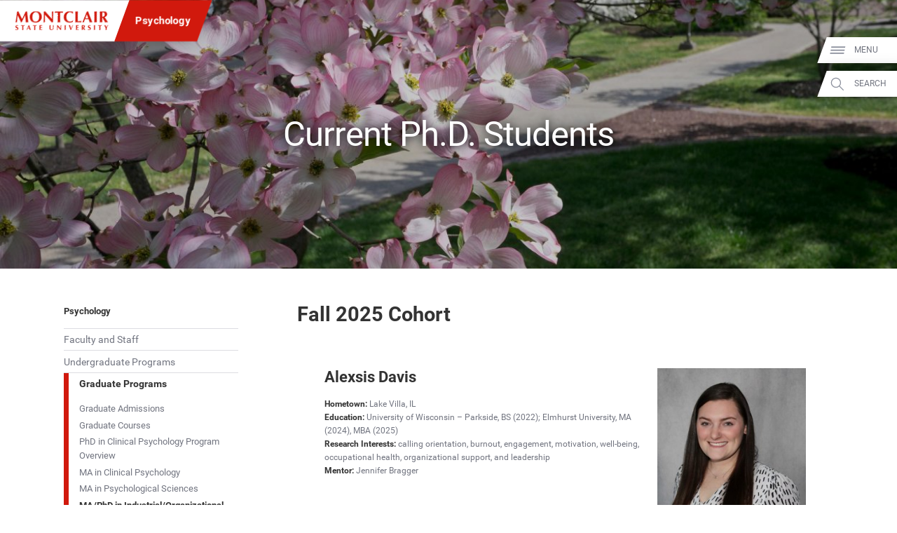

--- FILE ---
content_type: text/html; charset=UTF-8
request_url: https://www.montclair.edu/psychology/graduate-programs/industrial-organizational-psychology/current-students/
body_size: 32076
content:
<!DOCTYPE html>
<html lang="en-US">
	<head>
		<meta charset="UTF-8" />
		<meta name="viewport" content="width=device-width, initial-scale=1, maximum-scale=2, user-scalable=yes" />
		<meta http-equiv="X-UA-Compatible" content="IE=edge" />

		<title>Current Ph.D. Students &#8211; Psychology - Montclair State University</title>

		<!-- Standard Meta Description for Google Snippet -->
		<meta name="description" content="Fall 2025 Cohort Fall 2024 Cohort Fall 2023 Cohort Fall 2022 Cohort Fall 2021 Cohort Fall 2020 Cohort" />

		<!-- Sitewide JSON-LD -->
				<script type='application/ld+json'>
		{
			"@context": "http://www.schema.org",
			"@type": "EducationalOrganization",
			"name": "Montclair State University",
			"url": "https://www.montclair.edu",
			"logo": "https://www.montclair.edu/online/wp-content/themes/msu-prpl/msu-shield-only.svg",
			"image": "http://www.montclair.edu/wp-content/uploads/2018/04/121515_6918_Campus-Aerials.jpg",
			"description": "Montclair State University is a research doctoral institution ranked in the top tier of national universities. Building on a distinguished history dating back to 1908, the University today has 12 degree-granting schools and colleges that serve more than 21,000 undergraduate and graduate students with more than 300 doctoral, master&#039;s and baccalaureate programs. Situated on a beautiful, 252-acre suburban campus just 12 miles from New York City, Montclair State delivers the instructional and research resources of a large public university in a supportive, sophisticated and diverse academic environment.",
			"address": {
				"@type": "PostalAddress",
				"streetAddress": "1 Normal Ave.",
				"addressLocality": "Montclair",
				"addressRegion": "NJ",
				"postalCode": "07043",
				"addressCountry": "United States of America"
			},
			"geo": {
				"@type": "GeoCoordinates",
				"latitude": "40.8666066",
				"longitude": "-74.2002182"
			},
			"hasMap": "https://www.google.com/maps/place/Montclair+State+University/@40.8666066,-74.2002182,616m/data=!3m1!1e3!4m14!1m7!3m6!1s0x89c2fe352883ec55:0xeece028744cfc9ae!2sMontclair+State+University!8m2!3d40.8666026!4d-74.1976433!16zL20vMDFyNDdo!3m5!1s0x89c2fe352883ec55:0xeece028744cfc9ae!8m2!3d40.8666026!4d-74.1976433!16zL20vMDFyNDdo?entry=ttu&g_ep=EgoyMDI1MDIwOS4wIKXMDSoASAFQAw%3D%3D"
		}
		</script>
		
		<!-- Single page JSON-LD -->
						<script type="application/ld+json">
				{
					"@context": "http://schema.org",
					"@type": "WebPage",
					"name": "Current Ph.D. Students – Psychology - Montclair State University",
					"description": "Fall 2025 Cohort Fall 2024 Cohort Fall 2023 Cohort Fall 2022 Cohort Fall 2021 Cohort Fall 2020 Cohort"
				}
				</script>
				
		<!-- Robots no-index, no-follow for old news -->
		
					<!-- favicons -->
			<link rel="icon" href="https://www.montclair.edu/psychology/wp-content/themes/msu-prpl/msu-shield-only.png" sizes="any">
			<link rel="icon" href="https://www.montclair.edu/psychology/wp-content/themes/msu-prpl/msu-shield-only.svg" type="image/svg+xml">
			
		<!-- Twitter Card Info (uses Open Graph data) -->
		<meta name="twitter:card" content="summary_large_image" />
		<meta name="twitter:site" content="@montclairstateu" />
		<meta name="twitter:title" content="Current Ph.D. Students" />
		<meta property="twitter:description" content="Fall 2025 Cohort Fall 2024 Cohort Fall 2023 Cohort Fall 2022 Cohort Fall 2021 Cohort Fall 2020 Cohort" />
		<meta property="twitter:image" content="https://www.montclair.edu/responsive-media/cache/psychology/wp-content/uploads/sites/84/2018/02/campus-spring.jpg.5.1x.generic.jpg" />
<meta property="twitter:image:alt" content="Blossoms on tree in spring." />

		<!-- Open Graph Protocol metadata -->
					<meta property="og:type" content="article" />
			<meta property="og:title" content="Current Ph.D. Students" />
			<meta property="og:description" content="Fall 2025 Cohort Fall 2024 Cohort Fall 2023 Cohort Fall 2022 Cohort Fall 2021 Cohort Fall 2020 Cohort" />
			<meta property="og:image" content="https://www.montclair.edu/responsive-media/cache/psychology/wp-content/uploads/sites/84/2018/02/campus-spring.jpg.5.1x.generic.jpg" />
<meta property="og:image:alt" content="Blossoms on tree in spring." />
			<meta property="og:url" content="https://www.montclair.edu/psychology/graduate-programs/industrial-organizational-psychology/current-students/" />
				
		<!-- <link rel="stylesheet" type="text/css" href="https://www.montclair.edu/psychology/wp-content/themes/msu-prpl/style.css" /> -->
		
		<script type="text/javascript">
			window.themeRoot = "https://www.montclair.edu/psychology/wp-content/themes/msu-prpl";
			window.childRoot = "https://www.montclair.edu/psychology/wp-content/themes/msu-prpl";
			/* ensureCSS */
			function ensureCSS(a){var b=document.createElement("div");b.innerHTML='<a href="'+a+'">'+a+"</a>";for(var c=b.firstChild.href,d=document.getElementsByTagName("LINK"),e=0;e<d.length;e++)if(d[e].href==c)return!1;var f=document.createElement("link");return f.rel="stylesheet",f.type="text/css",f.href=c,document.head.appendChild(f),!0}

					</script>

		<meta name='robots' content='max-image-preview:large' />
	<style>img:is([sizes="auto" i], [sizes^="auto," i]) { contain-intrinsic-size: 3000px 1500px }</style>
	<script type="text/javascript">
/* <![CDATA[ */
window._wpemojiSettings = {"baseUrl":"https:\/\/s.w.org\/images\/core\/emoji\/15.0.3\/72x72\/","ext":".png","svgUrl":"https:\/\/s.w.org\/images\/core\/emoji\/15.0.3\/svg\/","svgExt":".svg","source":{"concatemoji":"https:\/\/www.montclair.edu\/psychology\/wp-includes\/js\/wp-emoji-release.min.js?ver=6.7.1"}};
/*! This file is auto-generated */
!function(i,n){var o,s,e;function c(e){try{var t={supportTests:e,timestamp:(new Date).valueOf()};sessionStorage.setItem(o,JSON.stringify(t))}catch(e){}}function p(e,t,n){e.clearRect(0,0,e.canvas.width,e.canvas.height),e.fillText(t,0,0);var t=new Uint32Array(e.getImageData(0,0,e.canvas.width,e.canvas.height).data),r=(e.clearRect(0,0,e.canvas.width,e.canvas.height),e.fillText(n,0,0),new Uint32Array(e.getImageData(0,0,e.canvas.width,e.canvas.height).data));return t.every(function(e,t){return e===r[t]})}function u(e,t,n){switch(t){case"flag":return n(e,"\ud83c\udff3\ufe0f\u200d\u26a7\ufe0f","\ud83c\udff3\ufe0f\u200b\u26a7\ufe0f")?!1:!n(e,"\ud83c\uddfa\ud83c\uddf3","\ud83c\uddfa\u200b\ud83c\uddf3")&&!n(e,"\ud83c\udff4\udb40\udc67\udb40\udc62\udb40\udc65\udb40\udc6e\udb40\udc67\udb40\udc7f","\ud83c\udff4\u200b\udb40\udc67\u200b\udb40\udc62\u200b\udb40\udc65\u200b\udb40\udc6e\u200b\udb40\udc67\u200b\udb40\udc7f");case"emoji":return!n(e,"\ud83d\udc26\u200d\u2b1b","\ud83d\udc26\u200b\u2b1b")}return!1}function f(e,t,n){var r="undefined"!=typeof WorkerGlobalScope&&self instanceof WorkerGlobalScope?new OffscreenCanvas(300,150):i.createElement("canvas"),a=r.getContext("2d",{willReadFrequently:!0}),o=(a.textBaseline="top",a.font="600 32px Arial",{});return e.forEach(function(e){o[e]=t(a,e,n)}),o}function t(e){var t=i.createElement("script");t.src=e,t.defer=!0,i.head.appendChild(t)}"undefined"!=typeof Promise&&(o="wpEmojiSettingsSupports",s=["flag","emoji"],n.supports={everything:!0,everythingExceptFlag:!0},e=new Promise(function(e){i.addEventListener("DOMContentLoaded",e,{once:!0})}),new Promise(function(t){var n=function(){try{var e=JSON.parse(sessionStorage.getItem(o));if("object"==typeof e&&"number"==typeof e.timestamp&&(new Date).valueOf()<e.timestamp+604800&&"object"==typeof e.supportTests)return e.supportTests}catch(e){}return null}();if(!n){if("undefined"!=typeof Worker&&"undefined"!=typeof OffscreenCanvas&&"undefined"!=typeof URL&&URL.createObjectURL&&"undefined"!=typeof Blob)try{var e="postMessage("+f.toString()+"("+[JSON.stringify(s),u.toString(),p.toString()].join(",")+"));",r=new Blob([e],{type:"text/javascript"}),a=new Worker(URL.createObjectURL(r),{name:"wpTestEmojiSupports"});return void(a.onmessage=function(e){c(n=e.data),a.terminate(),t(n)})}catch(e){}c(n=f(s,u,p))}t(n)}).then(function(e){for(var t in e)n.supports[t]=e[t],n.supports.everything=n.supports.everything&&n.supports[t],"flag"!==t&&(n.supports.everythingExceptFlag=n.supports.everythingExceptFlag&&n.supports[t]);n.supports.everythingExceptFlag=n.supports.everythingExceptFlag&&!n.supports.flag,n.DOMReady=!1,n.readyCallback=function(){n.DOMReady=!0}}).then(function(){return e}).then(function(){var e;n.supports.everything||(n.readyCallback(),(e=n.source||{}).concatemoji?t(e.concatemoji):e.wpemoji&&e.twemoji&&(t(e.twemoji),t(e.wpemoji)))}))}((window,document),window._wpemojiSettings);
/* ]]> */
</script>
<link rel='stylesheet' id='formidable-css' href='https://www.montclair.edu/psychology/wp-content/plugins/formidable/css/formidableforms84.css?ver=3271631' type='text/css' media='all' />
<style id='wp-emoji-styles-inline-css' type='text/css'>

	img.wp-smiley, img.emoji {
		display: inline !important;
		border: none !important;
		box-shadow: none !important;
		height: 1em !important;
		width: 1em !important;
		margin: 0 0.07em !important;
		vertical-align: -0.1em !important;
		background: none !important;
		padding: 0 !important;
	}
</style>
<link rel='stylesheet' id='wp-block-library-css' href='https://www.montclair.edu/psychology/wp-includes/css/dist/block-library/style.min.css?ver=6.7.1' type='text/css' media='all' />
<link rel='stylesheet' id='bu-navigation-block-frontend-style-css' href='https://www.montclair.edu/psychology/wp-content/plugins/bu-navigation/src/block-frontend.css?ver=1.3.4' type='text/css' media='all' />
<style id='classic-theme-styles-inline-css' type='text/css'>
/*! This file is auto-generated */
.wp-block-button__link{color:#fff;background-color:#32373c;border-radius:9999px;box-shadow:none;text-decoration:none;padding:calc(.667em + 2px) calc(1.333em + 2px);font-size:1.125em}.wp-block-file__button{background:#32373c;color:#fff;text-decoration:none}
</style>
<style id='global-styles-inline-css' type='text/css'>
:root{--wp--preset--aspect-ratio--square: 1;--wp--preset--aspect-ratio--4-3: 4/3;--wp--preset--aspect-ratio--3-4: 3/4;--wp--preset--aspect-ratio--3-2: 3/2;--wp--preset--aspect-ratio--2-3: 2/3;--wp--preset--aspect-ratio--16-9: 16/9;--wp--preset--aspect-ratio--9-16: 9/16;--wp--preset--color--black: #000000;--wp--preset--color--cyan-bluish-gray: #abb8c3;--wp--preset--color--white: #ffffff;--wp--preset--color--pale-pink: #f78da7;--wp--preset--color--vivid-red: #cf2e2e;--wp--preset--color--luminous-vivid-orange: #ff6900;--wp--preset--color--luminous-vivid-amber: #fcb900;--wp--preset--color--light-green-cyan: #7bdcb5;--wp--preset--color--vivid-green-cyan: #00d084;--wp--preset--color--pale-cyan-blue: #8ed1fc;--wp--preset--color--vivid-cyan-blue: #0693e3;--wp--preset--color--vivid-purple: #9b51e0;--wp--preset--gradient--vivid-cyan-blue-to-vivid-purple: linear-gradient(135deg,rgba(6,147,227,1) 0%,rgb(155,81,224) 100%);--wp--preset--gradient--light-green-cyan-to-vivid-green-cyan: linear-gradient(135deg,rgb(122,220,180) 0%,rgb(0,208,130) 100%);--wp--preset--gradient--luminous-vivid-amber-to-luminous-vivid-orange: linear-gradient(135deg,rgba(252,185,0,1) 0%,rgba(255,105,0,1) 100%);--wp--preset--gradient--luminous-vivid-orange-to-vivid-red: linear-gradient(135deg,rgba(255,105,0,1) 0%,rgb(207,46,46) 100%);--wp--preset--gradient--very-light-gray-to-cyan-bluish-gray: linear-gradient(135deg,rgb(238,238,238) 0%,rgb(169,184,195) 100%);--wp--preset--gradient--cool-to-warm-spectrum: linear-gradient(135deg,rgb(74,234,220) 0%,rgb(151,120,209) 20%,rgb(207,42,186) 40%,rgb(238,44,130) 60%,rgb(251,105,98) 80%,rgb(254,248,76) 100%);--wp--preset--gradient--blush-light-purple: linear-gradient(135deg,rgb(255,206,236) 0%,rgb(152,150,240) 100%);--wp--preset--gradient--blush-bordeaux: linear-gradient(135deg,rgb(254,205,165) 0%,rgb(254,45,45) 50%,rgb(107,0,62) 100%);--wp--preset--gradient--luminous-dusk: linear-gradient(135deg,rgb(255,203,112) 0%,rgb(199,81,192) 50%,rgb(65,88,208) 100%);--wp--preset--gradient--pale-ocean: linear-gradient(135deg,rgb(255,245,203) 0%,rgb(182,227,212) 50%,rgb(51,167,181) 100%);--wp--preset--gradient--electric-grass: linear-gradient(135deg,rgb(202,248,128) 0%,rgb(113,206,126) 100%);--wp--preset--gradient--midnight: linear-gradient(135deg,rgb(2,3,129) 0%,rgb(40,116,252) 100%);--wp--preset--font-size--small: 13px;--wp--preset--font-size--medium: 20px;--wp--preset--font-size--large: 36px;--wp--preset--font-size--x-large: 42px;--wp--preset--spacing--20: 0.44rem;--wp--preset--spacing--30: 0.67rem;--wp--preset--spacing--40: 1rem;--wp--preset--spacing--50: 1.5rem;--wp--preset--spacing--60: 2.25rem;--wp--preset--spacing--70: 3.38rem;--wp--preset--spacing--80: 5.06rem;--wp--preset--shadow--natural: 6px 6px 9px rgba(0, 0, 0, 0.2);--wp--preset--shadow--deep: 12px 12px 50px rgba(0, 0, 0, 0.4);--wp--preset--shadow--sharp: 6px 6px 0px rgba(0, 0, 0, 0.2);--wp--preset--shadow--outlined: 6px 6px 0px -3px rgba(255, 255, 255, 1), 6px 6px rgba(0, 0, 0, 1);--wp--preset--shadow--crisp: 6px 6px 0px rgba(0, 0, 0, 1);}:where(.is-layout-flex){gap: 0.5em;}:where(.is-layout-grid){gap: 0.5em;}body .is-layout-flex{display: flex;}.is-layout-flex{flex-wrap: wrap;align-items: center;}.is-layout-flex > :is(*, div){margin: 0;}body .is-layout-grid{display: grid;}.is-layout-grid > :is(*, div){margin: 0;}:where(.wp-block-columns.is-layout-flex){gap: 2em;}:where(.wp-block-columns.is-layout-grid){gap: 2em;}:where(.wp-block-post-template.is-layout-flex){gap: 1.25em;}:where(.wp-block-post-template.is-layout-grid){gap: 1.25em;}.has-black-color{color: var(--wp--preset--color--black) !important;}.has-cyan-bluish-gray-color{color: var(--wp--preset--color--cyan-bluish-gray) !important;}.has-white-color{color: var(--wp--preset--color--white) !important;}.has-pale-pink-color{color: var(--wp--preset--color--pale-pink) !important;}.has-vivid-red-color{color: var(--wp--preset--color--vivid-red) !important;}.has-luminous-vivid-orange-color{color: var(--wp--preset--color--luminous-vivid-orange) !important;}.has-luminous-vivid-amber-color{color: var(--wp--preset--color--luminous-vivid-amber) !important;}.has-light-green-cyan-color{color: var(--wp--preset--color--light-green-cyan) !important;}.has-vivid-green-cyan-color{color: var(--wp--preset--color--vivid-green-cyan) !important;}.has-pale-cyan-blue-color{color: var(--wp--preset--color--pale-cyan-blue) !important;}.has-vivid-cyan-blue-color{color: var(--wp--preset--color--vivid-cyan-blue) !important;}.has-vivid-purple-color{color: var(--wp--preset--color--vivid-purple) !important;}.has-black-background-color{background-color: var(--wp--preset--color--black) !important;}.has-cyan-bluish-gray-background-color{background-color: var(--wp--preset--color--cyan-bluish-gray) !important;}.has-white-background-color{background-color: var(--wp--preset--color--white) !important;}.has-pale-pink-background-color{background-color: var(--wp--preset--color--pale-pink) !important;}.has-vivid-red-background-color{background-color: var(--wp--preset--color--vivid-red) !important;}.has-luminous-vivid-orange-background-color{background-color: var(--wp--preset--color--luminous-vivid-orange) !important;}.has-luminous-vivid-amber-background-color{background-color: var(--wp--preset--color--luminous-vivid-amber) !important;}.has-light-green-cyan-background-color{background-color: var(--wp--preset--color--light-green-cyan) !important;}.has-vivid-green-cyan-background-color{background-color: var(--wp--preset--color--vivid-green-cyan) !important;}.has-pale-cyan-blue-background-color{background-color: var(--wp--preset--color--pale-cyan-blue) !important;}.has-vivid-cyan-blue-background-color{background-color: var(--wp--preset--color--vivid-cyan-blue) !important;}.has-vivid-purple-background-color{background-color: var(--wp--preset--color--vivid-purple) !important;}.has-black-border-color{border-color: var(--wp--preset--color--black) !important;}.has-cyan-bluish-gray-border-color{border-color: var(--wp--preset--color--cyan-bluish-gray) !important;}.has-white-border-color{border-color: var(--wp--preset--color--white) !important;}.has-pale-pink-border-color{border-color: var(--wp--preset--color--pale-pink) !important;}.has-vivid-red-border-color{border-color: var(--wp--preset--color--vivid-red) !important;}.has-luminous-vivid-orange-border-color{border-color: var(--wp--preset--color--luminous-vivid-orange) !important;}.has-luminous-vivid-amber-border-color{border-color: var(--wp--preset--color--luminous-vivid-amber) !important;}.has-light-green-cyan-border-color{border-color: var(--wp--preset--color--light-green-cyan) !important;}.has-vivid-green-cyan-border-color{border-color: var(--wp--preset--color--vivid-green-cyan) !important;}.has-pale-cyan-blue-border-color{border-color: var(--wp--preset--color--pale-cyan-blue) !important;}.has-vivid-cyan-blue-border-color{border-color: var(--wp--preset--color--vivid-cyan-blue) !important;}.has-vivid-purple-border-color{border-color: var(--wp--preset--color--vivid-purple) !important;}.has-vivid-cyan-blue-to-vivid-purple-gradient-background{background: var(--wp--preset--gradient--vivid-cyan-blue-to-vivid-purple) !important;}.has-light-green-cyan-to-vivid-green-cyan-gradient-background{background: var(--wp--preset--gradient--light-green-cyan-to-vivid-green-cyan) !important;}.has-luminous-vivid-amber-to-luminous-vivid-orange-gradient-background{background: var(--wp--preset--gradient--luminous-vivid-amber-to-luminous-vivid-orange) !important;}.has-luminous-vivid-orange-to-vivid-red-gradient-background{background: var(--wp--preset--gradient--luminous-vivid-orange-to-vivid-red) !important;}.has-very-light-gray-to-cyan-bluish-gray-gradient-background{background: var(--wp--preset--gradient--very-light-gray-to-cyan-bluish-gray) !important;}.has-cool-to-warm-spectrum-gradient-background{background: var(--wp--preset--gradient--cool-to-warm-spectrum) !important;}.has-blush-light-purple-gradient-background{background: var(--wp--preset--gradient--blush-light-purple) !important;}.has-blush-bordeaux-gradient-background{background: var(--wp--preset--gradient--blush-bordeaux) !important;}.has-luminous-dusk-gradient-background{background: var(--wp--preset--gradient--luminous-dusk) !important;}.has-pale-ocean-gradient-background{background: var(--wp--preset--gradient--pale-ocean) !important;}.has-electric-grass-gradient-background{background: var(--wp--preset--gradient--electric-grass) !important;}.has-midnight-gradient-background{background: var(--wp--preset--gradient--midnight) !important;}.has-small-font-size{font-size: var(--wp--preset--font-size--small) !important;}.has-medium-font-size{font-size: var(--wp--preset--font-size--medium) !important;}.has-large-font-size{font-size: var(--wp--preset--font-size--large) !important;}.has-x-large-font-size{font-size: var(--wp--preset--font-size--x-large) !important;}
:where(.wp-block-post-template.is-layout-flex){gap: 1.25em;}:where(.wp-block-post-template.is-layout-grid){gap: 1.25em;}
:where(.wp-block-columns.is-layout-flex){gap: 2em;}:where(.wp-block-columns.is-layout-grid){gap: 2em;}
:root :where(.wp-block-pullquote){font-size: 1.5em;line-height: 1.6;}
</style>
<link rel='stylesheet' id='msu-style-css' href='https://www.montclair.edu/psychology/wp-content/themes/msu-prpl/style.css?ver=1758311112' type='text/css' media='all' />
<link rel="https://api.w.org/" href="https://www.montclair.edu/psychology/wp-json/" /><link rel="alternate" title="JSON" type="application/json" href="https://www.montclair.edu/psychology/wp-json/wp/v2/pages/120903" /><meta name="generator" content="WordPress 6.7.1" />
<link rel="canonical" href="https://www.montclair.edu/psychology/graduate-programs/industrial-organizational-psychology/current-students/" />
<link rel='shortlink' href='https://www.montclair.edu/psychology/?p=120903' />
<link rel="alternate" title="oEmbed (JSON)" type="application/json+oembed" href="https://www.montclair.edu/psychology/wp-json/oembed/1.0/embed?url=https%3A%2F%2Fwww.montclair.edu%2Fpsychology%2Fgraduate-programs%2Findustrial-organizational-psychology%2Fcurrent-students%2F" />
<link rel="alternate" title="oEmbed (XML)" type="text/xml+oembed" href="https://www.montclair.edu/psychology/wp-json/oembed/1.0/embed?url=https%3A%2F%2Fwww.montclair.edu%2Fpsychology%2Fgraduate-programs%2Findustrial-organizational-psychology%2Fcurrent-students%2F&#038;format=xml" />
<link rel="preconnect" href="https://www.googletagmanager.com" />
<script type="text/javascript">addEventListener("loadtracking", function () {(function(w,d,s,l,i){w[l]=w[l]||[];w[l].push({'gtm.start':
		new Date().getTime(),event:'gtm.js'});var f=d.getElementsByTagName(s)[0],
		j=d.createElement(s),dl=l!='dataLayer'?'&l='+l:'';j.async=true;j.src=
		'https://www.googletagmanager.com/gtm.js?id='+i+dl;f.parentNode.insertBefore(j,f);
		})(window,document,'script','dataLayer','GTM-PQ6QXHQ');});</script>
<script type="text/javascript">addEventListener("loadtracking", function () {console.log('loadtracking');});</script>
<script type="text/javascript">/*
Post-load tracking event provided by Mounmouth University - https://www.monmouth.edu
*/

const loadtracking = new Event("loadtracking");
const triggerEvents = [
	"keydown",
	"mousedown",
	"mousemove",
	"touchmove",
	"touchstart",
	"touchend",
	"wheel",
	'visibilitychange'
];

function triggerTrackingScriptLoad(){
	// Remove all event listeners after triggering the function
	triggerEvents.forEach(event => document.removeEventListener(event, triggerTrackingScriptLoad, false));

	// load any scripts
	console.debug('load');
	window.dispatchEvent(loadtracking);
}

// Parse the query string from the URL
const trackingURLParams = new URLSearchParams(window.location.search);

// Check if 'tracking=live' is in the query string (providing a manual bypass)
if ( 'live' === trackingURLParams.get('tracking')) {
	window.addEventListener("load", function(event) {
		window.dispatchEvent(loadtracking);
	});
} else {
	triggerEvents.forEach( event => document.addEventListener(event, triggerTrackingScriptLoad, {passive: true}) );	
}</script>
<script>document.documentElement.className += " js";</script>
	</head>
	<body class="page-template-default page page-id-120903 page-child parent-pageid-93"><div style="height: 0; width: 0; position: absolute; visibility: hidden"><svg xmlns="http://www.w3.org/2000/svg" xmlns:xlink="http://www.w3.org/1999/xlink" style="display: none"><symbol id="msu-logo-2023" viewbox="0 0 225 45"><path fill="#D1190D" d="m6.17 18.01-.6 8.43c-.3-.05-.6-.08-.9-.08H2.92c-.29 0-.58.02-.88.08.8-4.31 1.52-8.6 2.14-12.87C4.8 9.3 5.38 4.98 5.91.59c.28.05.53.09.77.13a4.628 4.628 0 0 0 1.48 0c.25-.04.51-.08.79-.13.68 1.51 1.39 3.04 2.13 4.59.74 1.56 1.48 3.1 2.22 4.65.74 1.54 1.48 3.05 2.22 4.53.74 1.48 1.45 2.88 2.13 4.21 1.5-2.81 3-5.75 4.5-8.82 1.49-3.07 2.92-6.13 4.27-9.16.63.13 1.17.19 1.62.19.43 0 .95-.06 1.58-.19.25 2.16.52 4.48.81 6.96.29 2.48.57 4.91.85 7.28s.55 4.58.83 6.64c.28 2.06.53 3.71.75 4.97-.5-.05-1.01-.08-1.52-.08h-3.06c-.53 0-1.05.02-1.58.08-.13-2.58-.33-5.38-.62-8.39-.29-3.01-.58-5.99-.88-8.95h-.08c-1.43 2.96-2.83 5.87-4.21 8.73-1.38 2.86-2.75 5.73-4.1 8.62-.13-.03-.24-.04-.36-.06-.11-.01-.23-.02-.36-.02-.13 0-.24.01-.36.02-.11.01-.23.03-.36.06-1.35-2.81-2.7-5.62-4.04-8.43-1.34-2.81-2.73-5.66-4.16-8.54h-.1c-.4 2.87-.7 5.72-.9 8.53zM37.27 8.34c.69-1.63 1.66-3.06 2.92-4.29 1.25-1.23 2.77-2.19 4.55-2.9C46.52.45 48.5.1 50.68.1c2.01 0 3.88.28 5.61.83 1.73.55 3.24 1.38 4.51 2.48 1.28 1.1 2.29 2.5 3.03 4.2.74 1.69 1.11 3.67 1.11 5.93 0 1.88-.36 3.64-1.07 5.27-.71 1.63-1.71 3.05-2.97 4.27-1.27 1.22-2.78 2.16-4.53 2.84-1.76.68-3.69 1.02-5.79 1.02-1.98 0-3.84-.24-5.59-.73-1.74-.49-3.26-1.28-4.55-2.37s-2.31-2.48-3.07-4.18c-.75-1.69-1.13-3.72-1.13-6.08-.01-1.87.34-3.61 1.03-5.24zm20.9.02c-.4-1.29-.96-2.39-1.67-3.29-.71-.9-1.58-1.6-2.6-2.09-1.02-.49-2.13-.73-3.33-.73-1.28 0-2.43.31-3.44.92-1.02.61-1.88 1.45-2.58 2.5-.7 1.05-1.24 2.29-1.6 3.71-.36 1.42-.55 2.93-.55 4.53 0 2.01.21 3.7.64 5.08.43 1.38 1 2.49 1.73 3.33.73.84 1.57 1.45 2.52 1.82.95.38 1.96.56 3.01.56 1.13 0 2.21-.24 3.24-.71 1.03-.48 1.92-1.2 2.69-2.18.76-.98 1.38-2.22 1.84-3.72.46-1.51.7-3.29.7-5.34 0-1.64-.2-3.1-.6-4.39zM69.87 3.71c-.05-1.18-.09-2.22-.11-3.12.7.13 1.27.19 1.69.19.43 0 .99-.06 1.69-.19 2.73 3.04 5.44 6.02 8.11 8.95 2.67 2.93 5.41 5.92 8.22 8.95v-6.92c0-1.23-.01-2.44-.02-3.63s-.03-2.29-.04-3.29c-.01-1-.04-1.87-.08-2.6S89.25.83 89.2.58c.7.13 1.27.19 1.69.19.43 0 .99-.06 1.69-.19-.13 2.28-.23 4.35-.3 6.19-.08 1.84-.14 3.58-.19 5.21-.05 1.63-.08 3.24-.09 4.83-.01 1.59-.02 3.29-.02 5.1v4.51c-.5-.05-1.02-.08-1.54-.08-.55 0-1.04.02-1.47.08A484.837 484.837 0 0 0 72.53 8.25c-.03.73-.04 1.46-.06 2.18-.01.73-.02 1.47-.02 2.22v4.36c0 1.5.01 2.78.02 3.84.01 1.05.03 1.94.06 2.67.02.73.05 1.32.08 1.79.02.46.05.83.08 1.11-.3-.05-.6-.08-.9-.08h-.87c-.58 0-1.15.02-1.73.08.05-.2.11-.92.19-2.14.08-1.23.16-2.73.24-4.5.09-1.77.16-3.69.23-5.76.06-2.07.09-4.06.09-5.96 0-1.72-.02-3.17-.07-4.35zM103.3 4.73c-.01-.6-.04-1.04-.09-1.32-.38 0-.84.01-1.39.04-.55.03-1.14.06-1.77.09-.63.04-1.27.09-1.92.15-.65.06-1.25.13-1.81.21.05-.28.09-.55.13-.83a5.793 5.793 0 0 0 0-1.66c-.04-.28-.08-.55-.13-.83.85.03 1.62.05 2.31.08s1.39.04 2.11.06c.71.01 1.49.03 2.33.04.84.01 1.85.02 3.03.02a248.187 248.187 0 0 0 5.34-.06c.7-.01 1.39-.03 2.05-.06.66-.02 1.39-.05 2.16-.08-.05.28-.09.55-.13.83a5.793 5.793 0 0 0 0 1.66c.04.28.08.55.13.83-.5-.08-1.07-.14-1.69-.21a63.33 63.33 0 0 0-3.61-.24c-.55-.02-1.02-.04-1.39-.04-.03.13-.04.3-.06.53-.01.23-.02.49-.02.79v11.4a153.563 153.563 0 0 0 .31 10.31c-.43-.05-.89-.08-1.39-.08h-3.38c-.5 0-.97.02-1.39.08.1-1.55.18-3.14.23-4.76.05-1.62.08-3.47.08-5.55V6.72c-.03-.73-.03-1.39-.04-1.99zM139.62 23.78c-.15.54-.25 1.07-.3 1.6-2.03 1.03-4.59 1.54-7.68 1.54-2.18 0-4.13-.31-5.85-.92-1.72-.61-3.17-1.48-4.36-2.6-1.19-1.12-2.1-2.44-2.73-3.97-.63-1.53-.94-3.19-.94-4.97 0-2.61.41-4.82 1.22-6.64.81-1.82 1.91-3.3 3.27-4.44 1.37-1.14 2.95-1.98 4.76-2.5 1.81-.53 3.7-.79 5.68-.79.65 0 1.34.05 2.07.15.73.1 1.43.23 2.11.39.68.16 1.32.36 1.94.58.61.23 1.13.46 1.56.71-.25.63-.45 1.26-.58 1.9-.14.64-.23 1.29-.28 1.94h-.53c-.95-1.2-1.93-2.06-2.93-2.58-1-.51-2.18-.77-3.54-.77-1 0-2.01.23-3.03.68-1.02.45-1.94 1.14-2.77 2.07-.83.93-1.5 2.11-2.01 3.56-.51 1.44-.77 3.17-.77 5.17 0 1.93.26 3.58.79 4.95s1.21 2.48 2.05 3.35c.84.87 1.79 1.5 2.86 1.9 1.07.4 2.14.6 3.22.6.6 0 1.22-.07 1.84-.21.63-.14 1.24-.33 1.84-.56.6-.24 1.17-.53 1.71-.88s1.01-.74 1.41-1.17l.49.3c-.19.54-.37 1.07-.52 1.61zM145.57 5.46c-.05-1.62-.13-3.24-.23-4.87.43.05.89.09 1.39.13.5.04 1.07.06 1.69.06.63 0 1.19-.02 1.69-.06.5-.04.97-.08 1.39-.13-.1 1.63-.18 3.25-.23 4.87-.05 1.62-.08 3.47-.08 5.55v5.12c0 1.43.01 2.81.02 4.14.01 1.33.03 2.48.06 3.46 1.43 0 2.86-.04 4.29-.11 1.43-.08 2.87-.2 4.33-.38-.05.28-.09.53-.11.75-.03.23-.04.54-.04.94 0 .4.01.71.04.94.02.23.06.41.11.56-.68-.03-1.51-.04-2.5-.06-.99-.01-2.35-.02-4.08-.02H147.35c-.56 0-.99.01-1.28.02-.29.01-.53.03-.73.06.1-1.55.18-3.14.23-4.76.05-1.62.08-3.47.08-5.55V11c-.01-2.07-.03-3.92-.08-5.54zM186.39 26.43c-.6-.05-1.17-.08-1.71-.08h-3.2c-.54 0-1.07.02-1.6.08-.4-1.23-.82-2.48-1.24-3.76-.43-1.28-.88-2.56-1.35-3.84l-2.41-.06c-.8-.01-1.61-.02-2.41-.02-.65 0-1.3.01-1.96.02-.65.01-1.3.03-1.96.06-.5 1.28-.97 2.56-1.39 3.84a84 84 0 0 0-1.17 3.76c-.3-.05-.6-.08-.88-.08h-1.78c-.3 0-.63.02-.98.08.3-.65.7-1.55 1.2-2.71.5-1.15 1.05-2.46 1.66-3.91.6-1.45 1.25-3.02 1.94-4.68.69-1.67 1.38-3.35 2.07-5.06.69-1.71 1.37-3.39 2.03-5.04.66-1.66 1.27-3.2 1.82-4.63.25.05.49.09.71.13.23.04.46.06.71.06.25 0 .49-.02.71-.06.23-.04.46-.08.71-.13.8 2.13 1.66 4.41 2.58 6.85.92 2.43 1.84 4.82 2.77 7.17.93 2.35 1.83 4.57 2.71 6.68.89 2.1 1.69 3.88 2.42 5.33zM173.07 7.66c-.65 1.5-1.27 2.99-1.84 4.46-.58 1.47-1.14 2.97-1.69 4.5h6.89c-.55-1.53-1.1-3.03-1.64-4.5-.55-1.47-1.12-2.95-1.72-4.46zM191.09 5.46c-.05-1.62-.13-3.24-.23-4.87.43.05.89.09 1.39.13.5.04 1.07.06 1.69.06.63 0 1.19-.02 1.69-.06.5-.04.97-.08 1.39-.13-.1 1.63-.18 3.25-.23 4.87-.05 1.62-.08 3.47-.08 5.55v5.12a153.563 153.563 0 0 0 .31 10.31c-.43-.05-.89-.08-1.39-.08h-3.38c-.5 0-.97.02-1.39.08.1-1.55.17-3.14.23-4.76.05-1.62.08-3.47.08-5.55v-5.12c0-2.08-.03-3.93-.08-5.55zM209.86 14.58v1.54a153.563 153.563 0 0 0 .31 10.31c-.43-.05-.89-.08-1.39-.08h-3.38c-.5 0-.97.02-1.39.08.1-1.55.18-3.14.23-4.76.05-1.62.08-3.47.08-5.55V11c0-2.08-.03-3.93-.08-5.55-.05-1.62-.13-3.24-.23-4.87.43.05.89.09 1.39.13.5.04 1.07.06 1.69.06.68 0 1.45-.03 2.31-.09.87-.06 1.94-.09 3.22-.09.95 0 1.77.03 2.45.08.68.05 1.26.13 1.75.23s.92.23 1.28.4c.36.16.71.36 1.03.58.75.55 1.35 1.24 1.79 2.05.44.82.66 1.79.66 2.92 0 1.83-.5 3.32-1.5 4.48-1 1.15-2.45 1.97-4.33 2.45 1.2 2.13 2.5 4.26 3.88 6.38s2.76 4.22 4.14 6.3c-.58-.05-1.14-.08-1.69-.08h-3.4c-.56 0-1.14.02-1.71.08l-6.73-11.85h-.38zm5.61-9.55c-.23-.65-.57-1.15-1.03-1.49-.46-.34-1.07-.56-1.81-.66-.74-.1-1.62-.15-2.65-.15-.08 3.41-.11 6.82-.11 10.23.15.03.29.04.43.06.14.01.27.02.4.02 1.66 0 2.92-.44 3.8-1.34.88-.89 1.32-2.24 1.32-4.04-.01-1.1-.12-1.98-.35-2.63zM5.51 34.12c-.49 0-.9.15-1.21.44-.31.29-.47.63-.47 1.02 0 .4.12.72.36.98.24.25.55.48.91.69.37.2.76.4 1.18.59.42.19.81.42 1.18.69.37.27.67.61.91 1s.36.9.36 1.51c0 .54-.1 1.03-.31 1.48-.2.45-.49.83-.87 1.15-.38.32-.83.56-1.35.73-.52.17-1.11.25-1.75.25-.58 0-1.1-.06-1.56-.19-.46-.12-.8-.28-1.04-.46.11-.38.2-.72.27-1.03.08-.31.14-.65.19-1.02h.31c.04.24.12.46.24.67.12.21.27.4.45.56.18.16.4.29.66.38.26.09.55.14.87.14.65 0 1.12-.16 1.43-.48.31-.32.46-.71.46-1.16 0-.41-.12-.74-.35-1-.24-.26-.53-.49-.89-.69-.35-.2-.74-.39-1.16-.58-.42-.19-.81-.42-1.16-.69-.35-.27-.65-.6-.89-.99s-.35-.9-.35-1.51c0-.56.1-1.05.3-1.48.2-.43.46-.79.8-1.08.33-.29.72-.51 1.15-.66.44-.15.9-.23 1.38-.23.58 0 1.09.07 1.52.21.44.14.81.33 1.12.58-.1.25-.18.49-.25.72l-.27.88h-.21c-.35-.96-1-1.42-1.96-1.42zM18.32 35.11c-.01-.26-.02-.45-.04-.56-.16 0-.36.01-.6.02s-.49.02-.76.04l-.82.06c-.28.03-.54.06-.77.09.02-.12.04-.24.06-.35.02-.12.02-.24.02-.35 0-.12-.01-.24-.02-.35-.02-.12-.04-.24-.06-.35.37.01.7.02.99.03.3.01.6.02.9.02.31.01.64.01 1 .02s.79.01 1.3.01.94 0 1.3-.01c.36-.01.69-.01.99-.02.3-.01.59-.01.88-.02l.93-.03c-.02.12-.04.24-.06.35-.02.12-.02.24-.02.35 0 .12.01.24.02.35.02.12.03.24.06.35-.22-.03-.46-.06-.73-.09-.27-.03-.54-.05-.8-.06-.26-.02-.51-.03-.75-.04-.24-.01-.44-.02-.6-.02-.01.05-.02.13-.02.23-.01.1-.01.21-.01.34V40.01c0 .89.01 1.69.03 2.38.02.69.05 1.37.1 2.04-.18-.02-.38-.03-.6-.03h-1.46c-.22 0-.41.01-.6.03.04-.67.08-1.35.1-2.04.02-.69.03-1.49.03-2.38v-4.03c.01-.33.01-.62.01-.87zM38.93 44.41c-.26-.02-.5-.03-.73-.03h-1.38c-.23 0-.46.01-.69.03-.17-.53-.35-1.06-.53-1.61-.18-.55-.38-1.1-.58-1.65-.34-.01-.69-.02-1.03-.02-.34-.01-.69-.01-1.03-.01-.28 0-.56 0-.84.01-.28.01-.56.01-.84.02-.22.55-.41 1.1-.6 1.65-.18.55-.35 1.09-.5 1.61-.13-.02-.26-.03-.38-.03h-.77c-.13 0-.27.01-.42.03.13-.28.3-.67.52-1.16.22-.49.45-1.05.71-1.68.26-.62.53-1.29.83-2.01.3-.72.59-1.44.89-2.17.3-.73.59-1.45.87-2.16.28-.71.55-1.37.78-1.98.11.02.21.04.31.06.1.02.2.02.31.02.11 0 .21-.01.31-.02.1-.02.2-.03.31-.06.34.91.71 1.89 1.11 2.94.39 1.04.79 2.07 1.19 3.07.4 1.01.79 1.96 1.16 2.86.36.91.7 1.67 1.02 2.29zm-5.72-8.05c-.28.65-.54 1.28-.79 1.91-.25.63-.49 1.27-.73 1.93h2.95c-.24-.66-.47-1.3-.7-1.93-.22-.62-.47-1.26-.73-1.91zM46.94 35.11c-.01-.26-.02-.45-.04-.56-.16 0-.36.01-.6.02s-.49.02-.76.04l-.82.06c-.28.03-.54.06-.77.09.02-.12.04-.24.06-.35.02-.12.02-.24.02-.35 0-.12-.01-.24-.02-.35-.02-.12-.04-.24-.06-.35.37.01.7.02.99.03.3.01.6.02.9.02.31.01.64.01 1 .02s.79.01 1.3.01.94 0 1.3-.01c.36-.01.69-.01.99-.02.3-.01.59-.01.88-.02l.93-.03c-.02.12-.04.24-.06.35-.02.12-.02.24-.02.35 0 .12.01.24.02.35.02.12.03.24.06.35-.22-.03-.46-.06-.73-.09-.27-.03-.54-.05-.8-.06-.26-.02-.51-.03-.75-.04-.24-.01-.44-.02-.6-.02-.01.05-.02.13-.02.23-.01.1-.01.21-.01.34V40.01c0 .89.01 1.69.03 2.38.02.69.05 1.37.1 2.04-.18-.02-.38-.03-.6-.03H47.4c-.22 0-.41.01-.6.03.04-.67.08-1.35.1-2.04.02-.69.03-1.49.03-2.38v-4.03c.01-.33.01-.62.01-.87zM59.45 35.42c-.02-.69-.05-1.39-.08-2.09.48.01.96.03 1.44.05.47.02.95.03 1.44.03.8 0 1.5-.01 2.12-.02.62-.02 1.03-.03 1.25-.06-.04.17-.06.4-.06.68 0 .17.01.31.02.4.01.1.03.2.05.32-.31-.02-.65-.04-1.02-.06l-1.08-.06c-.35-.02-.66-.04-.94-.05-.28-.01-.48-.02-.6-.02-.04.59-.07 1.18-.07 1.76-.01.58-.01 1.17-.01 1.76.7-.01 1.33-.03 1.9-.05.56-.02 1.15-.05 1.77-.08-.03.18-.05.32-.06.42-.01.1-.02.2-.02.31 0 .09.01.17.02.27.02.09.03.22.06.4-1.23-.1-2.45-.14-3.66-.14 0 .34 0 .69-.01 1.03-.01.34-.01.69-.01 1.03 0 .7.02 1.37.05 2.02.61 0 1.23-.02 1.84-.05.61-.03 1.23-.09 1.86-.16-.02.12-.04.23-.05.32a3.901 3.901 0 0 0 0 .8c.01.1.03.18.05.24-.29-.01-.65-.02-1.07-.02-.42-.01-1.01-.01-1.75-.01h-2.56c-.24 0-.42 0-.55.01-.12.01-.23.01-.31.02.04-.67.07-1.35.08-2.04.02-.69.03-1.49.03-2.38v-2.2c-.04-.89-.05-1.69-.07-2.38zM86.44 44.41c-.6-.15-1.12-.39-1.56-.73-.44-.34-.79-.77-1.04-1.31-.25-.53-.38-1.18-.38-1.94 0-.43 0-.81.01-1.15.01-.34.01-.65.01-.94 0-.29 0-.57.01-.84s.01-.55.01-.84c0-.87-.01-1.58-.02-2.11-.01-.54-.03-.94-.05-1.21l.66.06c.23.02.45.02.66.02.22 0 .44-.01.66-.02.23-.02.45-.03.66-.06-.11 1.04-.17 2.01-.19 2.91-.02.9-.03 1.81-.03 2.73 0 .98.07 1.77.21 2.37.14.6.35 1.07.62 1.4.27.33.61.55 1.01.65.4.11.86.16 1.39.16.65 0 1.15-.16 1.52-.48.37-.32.64-.75.83-1.29.19-.54.3-1.15.35-1.85.04-.69.06-1.42.06-2.17 0-.74-.01-1.48-.03-2.22-.02-.74-.05-1.48-.1-2.22l.44.06c.14.02.27.02.39.02.14 0 .27-.01.4-.02.13-.02.26-.03.4-.06-.02.24-.04.55-.06.95-.02.4-.04.86-.06 1.38-.02.52-.04 1.1-.06 1.73-.02.63-.02 1.29-.02 1.99 0 1.87-.4 3.21-1.21 4.03-.81.81-1.99 1.22-3.55 1.22-.7-.01-1.34-.08-1.94-.22zM101.76 34.67c-.02-.51-.04-.95-.05-1.34.3.05.54.08.73.08.18 0 .42-.03.73-.08a920.221 920.221 0 0 0 7 7.68v-2.96c0-.53 0-1.05-.01-1.56s-.01-.98-.02-1.41c-.01-.43-.02-.8-.03-1.11-.02-.31-.04-.52-.06-.63.3.05.54.08.73.08.18 0 .42-.03.73-.08-.05.98-.1 1.86-.13 2.65-.03.79-.06 1.54-.08 2.23-.02.7-.04 1.39-.04 2.07-.01.68-.01 1.41-.01 2.19v1.94c-.22-.02-.44-.03-.66-.03-.24 0-.45.01-.63.03-2.22-2.58-4.57-5.18-7.05-7.79-.01.31-.02.62-.02.94-.01.31-.01.63-.01.95v1.87c0 .65 0 1.19.01 1.65.01.45.01.83.02 1.15.01.31.02.57.03.77.01.2.02.36.03.48-.13-.02-.26-.03-.39-.03h-.37c-.25 0-.49.01-.74.03.02-.09.05-.39.08-.92s.07-1.17.1-1.93c.04-.76.07-1.58.1-2.47.03-.89.04-1.74.04-2.56 0-.76-.01-1.38-.03-1.89zM119.86 35.42c-.02-.69-.05-1.39-.1-2.09.18.02.38.04.6.06.22.02.46.02.73.02.27 0 .51-.01.73-.02.22-.02.41-.03.6-.06-.04.7-.08 1.4-.1 2.09s-.03 1.49-.03 2.38v2.19c0 .89.01 1.69.03 2.38.02.69.05 1.37.1 2.04-.18-.02-.38-.03-.6-.03h-1.46c-.22 0-.41.01-.6.03.04-.67.08-1.35.1-2.04.02-.69.03-1.49.03-2.38V37.8c.01-.89 0-1.69-.03-2.38zM137.11 37.31c.53-1.38 1-2.71 1.42-3.98.27.05.51.08.71.08.2 0 .44-.03.71-.08-.27.63-.59 1.4-.97 2.29-.38.89-.77 1.84-1.18 2.84-.41 1-.81 2.02-1.21 3.05-.4 1.03-.75 2-1.06 2.9-.22-.02-.45-.03-.71-.03-.26 0-.49.01-.71.03-.16-.43-.36-.95-.59-1.57-.23-.61-.48-1.26-.74-1.95s-.54-1.39-.83-2.11l-.84-2.09c-.27-.67-.52-1.3-.76-1.88-.24-.58-.44-1.08-.61-1.48l.73.06c.24.02.48.02.72.02s.47-.01.71-.02c.24-.02.47-.03.71-.06.18.6.39 1.24.62 1.9.23.67.47 1.35.72 2.04s.5 1.39.77 2.09c.26.7.52 1.39.77 2.06.55-1.36 1.09-2.73 1.62-4.11zM147.05 35.42c-.02-.69-.05-1.39-.08-2.09.48.01.96.03 1.44.05.47.02.95.03 1.44.03.8 0 1.5-.01 2.12-.02.62-.02 1.03-.03 1.25-.06-.04.17-.06.4-.06.68 0 .17.01.31.02.4.01.1.03.2.05.32-.31-.02-.65-.04-1.02-.06l-1.08-.06c-.35-.02-.66-.04-.94-.05-.28-.01-.48-.02-.6-.02-.04.59-.07 1.18-.07 1.76-.01.58-.01 1.17-.01 1.76.7-.01 1.33-.03 1.9-.05.56-.02 1.15-.05 1.77-.08-.03.18-.05.32-.06.42-.01.1-.02.2-.02.31 0 .09.01.17.02.27.02.09.03.22.06.4-1.23-.1-2.45-.14-3.66-.14 0 .34 0 .69-.01 1.03-.01.34-.01.69-.01 1.03 0 .7.02 1.37.05 2.02.61 0 1.23-.02 1.84-.05.61-.03 1.23-.09 1.86-.16-.02.12-.04.23-.05.32a3.901 3.901 0 0 0 0 .8c.01.1.03.18.05.24-.29-.01-.65-.02-1.07-.02-.42-.01-1.01-.01-1.75-.01h-2.56c-.24 0-.43 0-.55.01-.12.01-.23.01-.31.02.04-.67.07-1.35.08-2.04.02-.69.03-1.49.03-2.38v-2.2c-.04-.89-.05-1.69-.07-2.38zM163.34 39.33v.66c0 .89.01 1.69.03 2.38.02.69.05 1.37.1 2.04-.18-.02-.38-.03-.6-.03h-1.46c-.22 0-.41.01-.6.03.04-.67.08-1.35.1-2.04.02-.69.03-1.49.03-2.38V37.8c0-.89-.01-1.69-.03-2.38-.02-.69-.05-1.39-.1-2.09.18.02.38.04.6.06.22.02.46.02.73.02.29 0 .62-.01.99-.04s.83-.04 1.38-.04c.41 0 .76.01 1.05.03.29.02.54.05.75.1a2.545 2.545 0 0 1 .99.42c.32.24.58.53.77.88.19.35.28.77.28 1.25 0 .79-.22 1.43-.65 1.92-.43.49-1.05.84-1.86 1.05.52.91 1.07 1.83 1.66 2.73.59.91 1.18 1.81 1.77 2.7-.25-.02-.49-.03-.73-.03h-1.46c-.24 0-.49.01-.73.03l-2.89-5.08h-.12zm2.4-4.1c-.1-.28-.24-.49-.44-.64-.2-.15-.46-.24-.77-.28-.32-.04-.7-.06-1.14-.06-.03 1.46-.05 2.93-.05 4.39.06.01.13.02.19.02.06.01.12.01.17.01.71 0 1.25-.19 1.63-.57.38-.38.56-.96.56-1.73 0-.48-.05-.86-.15-1.14zM179.25 34.12c-.49 0-.9.15-1.21.44-.31.29-.47.63-.47 1.02 0 .4.12.72.36.98.24.25.55.48.91.69.37.2.76.4 1.18.59.42.19.81.42 1.18.69.37.27.67.61.91 1s.36.9.36 1.51c0 .54-.1 1.03-.31 1.48-.2.45-.49.83-.87 1.15-.38.32-.83.56-1.35.73-.52.17-1.11.25-1.75.25-.58 0-1.1-.06-1.56-.19-.46-.12-.8-.28-1.04-.46.11-.38.2-.72.27-1.03.08-.31.14-.65.19-1.02h.31c.04.24.12.46.24.67.12.21.27.4.45.56.18.16.4.29.66.38.26.09.55.14.87.14.65 0 1.12-.16 1.43-.48.31-.32.46-.71.46-1.16 0-.41-.12-.74-.35-1-.24-.26-.53-.49-.89-.69-.35-.2-.74-.39-1.16-.58-.42-.19-.81-.42-1.16-.69-.35-.27-.65-.6-.89-.99s-.35-.9-.35-1.51c0-.56.1-1.05.3-1.48.2-.43.46-.79.8-1.08.33-.29.72-.51 1.15-.66.44-.15.9-.23 1.38-.23.58 0 1.09.07 1.52.21.44.14.81.33 1.12.58-.1.25-.18.49-.25.72l-.27.88h-.24c-.32-.96-.98-1.42-1.93-1.42zM190.19 35.42c-.02-.69-.05-1.39-.1-2.09.18.02.38.04.6.06.22.02.46.02.73.02.27 0 .51-.01.73-.02.22-.02.41-.03.6-.06-.04.7-.08 1.4-.1 2.09-.02.69-.03 1.49-.03 2.38v2.19c0 .89.01 1.69.03 2.38.02.69.05 1.37.1 2.04-.18-.02-.38-.03-.6-.03h-1.46c-.22 0-.41.01-.6.03.04-.67.08-1.35.1-2.04.02-.69.03-1.49.03-2.38V37.8c0-.89-.01-1.69-.03-2.38zM203.07 35.11c-.01-.26-.02-.45-.04-.56-.16 0-.36.01-.6.02s-.49.02-.76.04l-.82.06c-.28.03-.54.06-.77.09.02-.12.04-.24.06-.35.02-.12.02-.24.02-.35 0-.12-.01-.24-.02-.35-.02-.12-.03-.24-.06-.35.37.01.7.02.99.03.3.01.6.02.9.02.31.01.64.01 1 .02s.79.01 1.3.01.94 0 1.3-.01c.36-.01.69-.01.99-.02.3-.01.59-.01.88-.02l.93-.03c-.02.12-.04.24-.06.35-.02.12-.02.24-.02.35 0 .12.01.24.02.35.02.12.03.24.06.35-.22-.03-.46-.06-.73-.09-.27-.03-.54-.05-.8-.06-.26-.02-.51-.03-.75-.04-.24-.01-.44-.02-.6-.02-.01.05-.02.13-.02.23-.01.1-.01.21-.01.34V40.01c0 .89.01 1.69.03 2.38.02.69.05 1.37.1 2.04-.18-.02-.38-.03-.6-.03h-1.46c-.22 0-.41.01-.6.03.04-.67.08-1.35.1-2.04.02-.69.03-1.49.03-2.38v-4.03c.02-.33.01-.62.01-.87zM220.69 37.11c.22-.39.42-.8.63-1.23.2-.43.4-.86.6-1.3.19-.44.38-.85.56-1.25l.36.06c.12.02.25.02.38.02s.26-.01.38-.02c.12-.02.26-.03.4-.06-.18.3-.41.7-.69 1.19-.27.49-.57 1.02-.88 1.59-.31.57-.63 1.15-.94 1.75-.32.6-.61 1.15-.86 1.65 0 .26-.01.52-.02.78s-.02.53-.02.8c0 .55.01 1.09.02 1.63.02.54.06 1.1.14 1.69-.23-.02-.45-.03-.69-.03h-1.38c-.24 0-.46.01-.69.03.02-.49.06-1 .11-1.52s.08-1.03.08-1.55c0-.25 0-.5-.01-.75s-.01-.5-.02-.75c-.27-.54-.58-1.14-.93-1.8-.35-.66-.69-1.3-1.02-1.93-.33-.62-.63-1.19-.9-1.69-.27-.51-.48-.87-.6-1.1l.73.06c.24.02.48.02.73.02s.49-.01.72-.02c.23-.02.47-.03.72-.06.18.4.39.84.62 1.32.23.48.46.96.69 1.42l.63 1.26c.19.38.35.66.47.84h.03c.22-.3.44-.65.65-1.05z"/></symbol><symbol id="header-menu" viewBox="0 0 30 30"><g fill="#8B8F9C"><path d="M25.83 21.25H2.87l.39-2h22.96M26.802 16.25H3.842l.39-2H27.19M27.78 11.208H4.824l.39-2H28.17"/></g></symbol><symbol id="header-search" viewBox="0 0 30 30"><circle fill="none" stroke="#8B8F9C" stroke-width="1.5" stroke-miterlimit="10" cx="12.75" cy="13.313" r="7.563"/><path fill="none" stroke="#8B8F9C" stroke-width="1.5" stroke-miterlimit="10" d="M25.253 25.75l-7.407-7.408"/></symbol><symbol id="header-apply" viewBox="0 0 30 30"><path fill="none" stroke="#FFF" stroke-miterlimit="10" d="M21.64 4.077l4.595 4.596L11.14 23.767 6.546 19.17z" stroke-width=".99999"/><path fill="none" stroke="#FFF" stroke-miterlimit="10" d="M18.92 6.796l4.598 4.596"/><path fill="#FFF" d="M5.86 19.172l-1.016 6.61 6.298-1.282v-1.422l-.65.65-4.883 1.256.828-5.218.796-.594"/><path fill="#FFF" d="M5.313 25.313l1.5-.438-1.188-1.166"/></symbol><symbol id="header-get-info" vewBox="0 0 30 30"><g style="fill:none;stroke:#FFF;stroke-width:2;stroke-linecap:round;stroke-linejoin:round" stroke="none"><path style="color:#FFF;fill:#FFF;stroke:none;stroke-width:2.40636;stroke-linecap:butt;stroke-linejoin:miter;-inkscape-stroke:none" d="M11.831-2.487c-7.305 0-13.253 5.931-13.253 13.217 0 7.285 5.948 13.217 13.253 13.217s13.253-5.932 13.253-13.217c0-7.286-5.948-13.217-13.253-13.217zm0 2.403c6.003 0 10.843 4.827 10.843 10.814 0 5.986-4.84 10.814-10.843 10.814S.988 16.716.988 10.73C.988 4.743 5.828-.084 11.83-.084z" transform="translate(3.584 4.162)"/><path style="color:#FFF;fill:#FFF;stroke:none;stroke-width:2.40636;stroke-linecap:butt;stroke-linejoin:miter;-inkscape-stroke:none" d="M12.549 3.584c-2.08-.356-4.5.7-5.36 3.142a1.205 1.202 0 0 0 .736 1.532 1.205 1.202 0 0 0 1.537-.734c.489-1.387 1.585-1.76 2.68-1.572 1.095.187 2.004.902 2.002 2.372a1.205 1.202 0 0 0 0 .002c0 .601-.521 1.206-1.27 1.704-.75.498-1.52.76-1.52.76a1.205 1.202 0 0 0-.763 1.521 1.205 1.202 0 0 0 1.525.76s1.036-.338 2.094-1.041c1.058-.703 2.343-1.9 2.344-3.701v-.003c.003-2.586-1.925-4.387-4.005-4.742Zm-.718 11.952a1.205 1.202 0 0 0-1.205 1.201 1.205 1.202 0 0 0 1.205 1.202h.012a1.205 1.202 0 0 0 1.205-1.202 1.205 1.202 0 0 0-1.205-1.201z" transform="translate(3.584 4.162)"/></g></symbol><symbol id="close-x" viewBox="0 0 30 30"><path fill="none" stroke="#333" stroke-miterlimit="10" d="M5.986 23.97l18.01-18.01m.01 18L5.995 5.95"/></symbol><symbol id="campus-map" viewBox="0 0 30 30"><path d="M21.142.687h-3.048L9.88 3.424 1.67.687H.528v26.11l7.864 2.62h2.978l8.222-2.738 8.676 2.736H29.4V3.293L21.143.687zm-13.03 25l-4.604-1.534V4.938L8.11 6.47v19.216zm9.727-2.063l-6.19 2.062V6.472l6.19-2.062v19.214zm8.58 1.59l-5.13-1.62V4.354l5.13 1.62v19.24z"/></symbol><symbol id="smartphone" viewBox="0 0 30 30"><path d="M21.214 1.834H8.786C7.523 1.834 6.5 2.856 6.5 4.12v21.76c0 1.264 1.023 2.287 2.286 2.287h12.428c1.263 0 2.286-1.023 2.286-2.286V4.12c0-1.264-1.023-2.286-2.286-2.286M15 26.146c-.786 0-1.423-.637-1.423-1.423S14.214 23.3 15 23.3s1.423.637 1.423 1.423-.637 1.423-1.423 1.423m6.22-4.23H8.78V4.23h12.44v17.687z"/></symbol><symbol id="map-pin" viewBox="0 0 30 30"><g><path d="M15 1.3C8.41 1.3 3.625 6.082 3.625 12.673c0 6.527 9.43 14.434 10.504 15.314l.87.713.87-.712c1.075-.88 10.504-8.787 10.504-15.314C26.374 6.084 21.59 1.3 15 1.3zm0 23.817c-3.028-2.67-8.625-8.43-8.625-12.443 0-4.998 3.627-8.625 8.625-8.625s8.625 3.625 8.625 8.623c0 4.006-5.598 9.772-8.625 12.443z"/><path d="M15 7.585c-2.554 0-4.63 2.077-4.63 4.63s2.077 4.632 4.63 4.632 4.63-2.077 4.63-4.63S17.554 7.584 15 7.584zm0 6.512c-1.038 0-1.88-.844-1.88-1.88s.843-1.882 1.88-1.882 1.88.844 1.88 1.88-.843 1.882-1.88 1.882z"/></g></symbol><symbol id="facebook" viewbox="0 0 30 30"><path d="M26.532 2.037H3.468c-.79 0-1.43.64-1.43 1.432v23.06c0 .79.64 1.43 1.43 1.43h12.417V17.92h-3.38v-3.91h3.38v-2.885c0-3.35 2.045-5.172 5.032-5.172 1.43 0 2.66.105 3.02.154v3.498l-2.07.002c-1.626 0-1.94.77-1.94 1.904v2.5H23.8l-.504 3.914h-3.37v10.04h6.606c.79 0 1.43-.64 1.43-1.43V3.468c0-.792-.64-1.433-1.43-1.433"/></symbol><symbol id="twitter" viewbox="0 0 30 30"><path d="M29.577 5.99c-1.07.476-2.222.797-3.43.94 1.233-.74 2.18-1.91 2.626-3.304-1.154.685-2.432 1.182-3.792 1.448-1.09-1.16-2.64-1.886-4.356-1.886-3.298 0-5.972 2.675-5.972 5.972 0 .47.054.925.156 1.362-4.965-.25-9.365-2.626-12.31-6.238-.515.88-.808 1.906-.808 3 0 2.073 1.054 3.902 2.656 4.972-.98-.03-1.9-.3-2.705-.746v.073c0 2.896 2.058 5.31 4.79 5.857-.5.136-1.03.208-1.573.208-.384 0-.758-.036-1.123-.105.76 2.372 2.966 4.1 5.58 4.146-2.045 1.6-4.62 2.554-7.418 2.554-.48 0-.957-.028-1.424-.083 2.644 1.694 5.78 2.684 9.155 2.684 10.985 0 16.99-9.1 16.99-16.992 0-.258-.004-.515-.016-.77 1.166-.845 2.177-1.896 2.98-3.093"/></symbol><symbol id="x-twitter" viewbox="0 0 30 30"><path d="M22.084 4.022h3.792l-8.284 9.468 9.746 12.885h-7.631L13.73 18.56l-6.84 7.815H3.097l8.862-10.128-9.35-12.225h7.825l5.403 7.142zm-1.33 20.083h2.1L9.291 6.172H7.036Z"/></symbol><symbol id="instagram" viewbox="0 0 30 30"><path d="M25.47 1H4.948C2.768 1 1 2.768 1 4.946V25.47c0 2.18 1.767 3.947 3.947 3.947H25.47c2.18 0 3.948-1.768 3.948-3.946V4.95C29.418 2.768 27.65 1 25.47 1M15.21 9.684c3.05 0 5.524 2.474 5.524 5.525s-2.474 5.52-5.524 5.52-5.53-2.473-5.53-5.524 2.473-5.526 5.525-5.526m11.05 15.79c0 .436-.354.788-.79.788H4.947c-.435 0-.79-.353-.79-.788V12.84h2.697c-.213.752-.328 1.546-.328 2.367 0 4.794 3.888 8.683 8.684 8.683 4.794 0 8.683-3.89 8.683-8.684 0-.822-.114-1.616-.328-2.37h2.695v12.632zm0-16.58c0 .438-.354.79-.79.79H21.52c-.435 0-.79-.352-.79-.79V4.948c0-.436.355-.788.79-.788h3.948c.436 0 .79.352.79.787v3.948z"/></symbol><symbol id="instagram-new" viewBox="0 0 30 30"><g><path d="M21.53 29.03H8.97a7.76 7.76 0 0 1-7.75-7.75V8.72A7.76 7.76 0 0 1 8.97.97h12.56a7.76 7.76 0 0 1 7.75 7.75v12.56a7.76 7.76 0 0 1-7.75 7.75zM8.97 2.47a6.26 6.26 0 0 0-6.25 6.25v12.56c0 3.45 2.8 6.25 6.25 6.25h12.56c3.44 0 6.25-2.8 6.25-6.25V8.72c0-3.45-2.8-6.25-6.25-6.25H8.97z"/><path d="M15.25 21.94a6.95 6.95 0 1 1 .01-13.9 6.95 6.95 0 0 1-.01 13.9zm0-12.38a5.45 5.45 0 1 0 .01 10.9 5.45 5.45 0 0 0-.01-10.9z"/></g><circle cx="23.06" cy="7.19" r="1.71"/></symbol><symbol id="youtube" viewbox="0 0 30 30"><path d="M29.25 8.962s-.284-2.003-1.156-2.886C26.99 4.918 25.75 4.91 25.18 4.844c-4.068-.294-10.17-.294-10.17-.294h-.014s-6.103 0-10.172.294c-.567.067-1.806.074-2.912 1.232C1.04 6.96.756 8.962.756 8.962s-.29 2.353-.29 4.706v2.205c0 2.352.29 4.707.29 4.707s.283 2.003 1.156 2.884c1.105 1.16 2.56 1.122 3.206 1.244 2.325.223 9.885.292 9.885.292s6.11-.01 10.178-.304c.57-.068 1.81-.073 2.915-1.232.873-.88 1.156-2.884 1.156-2.884s.29-2.355.29-4.707v-2.205c0-2.354-.29-4.706-.29-4.706M12 18.546v-8.17l7.856 4.1L12 18.546z"/></symbol><symbol id="calendar" viewbox="0 0 30 30"><path fill="#727580" d="M22.08 7.226h-1.178l-1.854-1.854c-.473-.473-1.295-.473-1.768 0l-1.854 1.854H14.9l-1.853-1.854c-.473-.473-1.295-.473-1.768 0L9.426 7.226h-.833c-1.378 0-2.5 1.122-2.5 2.5V23.11c0 1.378 1.122 2.5 2.5 2.5H22.08c1.38 0 2.5-1.122 2.5-2.5V9.725c0-1.38-1.12-2.5-2.5-2.5zM17.988 6.08c.063-.065.138-.074.177-.074s.113.01.177.073l1.146 1.145h-2.646l1.146-1.146zm-.144 7.013v5.075H12.97v-5.075h4.874zM11.988 6.08c.064-.064.138-.074.177-.074s.113.01.177.073l1.146 1.145H10.84L11.99 6.08zm-.02 18.528H8.595c-.827 0-1.5-.673-1.5-1.5v-3.94h4.875v5.44zm0-6.44H7.095v-5.075h4.875v5.075zm1 1h4.876v5.44H12.97v-5.44zm10.612 3.94c0 .827-.673 1.5-1.5 1.5h-3.236v-5.44h4.736v3.94zm0-4.94h-4.736v-5.075H23.58v5.075z"/></symbol><symbol id="print" viewbox="0 0 100 100"><path d="M24.818 10.056l-.225 34.416h-8.876c-2.575 0-4.666 3.554-4.666 5.785V74.884c0 2.228 2.092 5.7 4.667 5.7h4.75l-4.652 9.69h67.46l-4.07-9.69h4.165c2.582 0 4.28-3.473 4.28-5.7V50.255c0-2.23-1.716-5.785-4.288-5.785H73.73l.224-34.415M20.902 86.752l5.915-14.11h46.077l5.312 14.11H20.902zm7.76-73.107h41.405v30.827H28.663V13.645z"/></symbol><symbol id="header-link" viewbox="0 0 30 30"><path fill="#8B8F9C" d="M26.048 13.717l-5.133 5.13c-2.834 2.837-7.43 2.837-10.263 0-.447-.444-.796-.944-1.103-1.462L11.933 15c.113-.115.253-.18.387-.257.166.563.454 1.097.897 1.54 1.414 1.415 3.718 1.413 5.13 0l5.133-5.13c1.416-1.417 1.416-3.72 0-5.134-1.414-1.416-3.716-1.416-5.132 0l-1.825 1.826c-1.48-.576-3.076-.73-4.63-.504l3.89-3.89c2.835-2.833 7.43-2.833 10.265 0 2.834 2.835 2.834 7.43 0 10.265zm-13.57 8.437l-1.826 1.828c-1.415 1.412-3.718 1.412-5.133 0-1.416-1.416-1.416-3.72 0-5.135l5.132-5.13c1.416-1.417 3.716-1.417 5.13 0 .442.44.73.974.897 1.537.134-.078.27-.142.386-.255l2.385-2.385c-.304-.52-.654-1.02-1.102-1.464-2.833-2.833-7.43-2.833-10.264 0l-5.132 5.133c-2.834 2.834-2.834 7.43 0 10.264 2.834 2.834 7.43 2.834 10.265 0l3.89-3.89c-1.554.23-3.15.073-4.63-.503z"/></symbol><symbol id="header-toolbox" viewbox="0 0 1000 1000"><svg xmlns="http://www.w3.org/2000/svg" width="1000" height="1000" viewBox="0 0 1000 1000"><path fill="#727580" d="M405 310v-27c0-8.284 6.716-15 15-15h160c8.284 0 15 6.716 15 15v27h26v-39c0-16.016-12.983-29-29-29H408c-16.016 0-29 12.984-29 29v39h26z"/><g fill="#727580"><path d="M569 462.98v38.543c0 7.602-6.716 13.765-15 13.765H446c-8.284 0-15-6.163-15-13.765V462.98H109v218.407c0 14.7 12.984 26.613 29 26.613h724c16.017 0 29-11.914 29-26.612V462.98H569zM431 440.957v-38.542c0-7.602 6.716-13.765 15-13.765h108c8.284 0 15 6.163 15 13.765v38.542h322v-85.344C891 340.915 878.017 329 862 329H138c-16.016 0-29 11.915-29 26.613v85.344h322z"/><path d="M465 406.085c-8.284 0-15 6.163-15 13.765v64.237c0 7.602 6.716 13.765 15 13.765h70c8.284 0 15-6.163 15-13.765V419.85c0-7.603-6.716-13.765-15-13.765h-70z"/></g></svg></symbol><symbol id="gift-icon" viewbox="0 0 100 100"><g fill="#FFFFFF"><path d="M78 91.5H22c-7.444 0-13.5-6.056-13.5-13.5V48.25c0-7.444 6.056-13.5 13.5-13.5h56c7.444 0 13.5 6.056 13.5 13.5V78c0 7.444-6.056 13.5-13.5 13.5zM22 37.75c-5.79 0-10.5 4.71-10.5 10.5V78c0 5.79 4.71 10.5 10.5 10.5h56c5.79 0 10.5-4.71 10.5-10.5V48.25c0-5.79-4.71-10.5-10.5-10.5H22z"/><path d="M10 59.75h80v6.75H10z"/><path d="M46.5 36.25h7V90h-7z"/><path d="M48.26 38.052l.156-1.922c.062-.775 1.62-19.058 9.908-25.56 1.126-.883 2.38-1.332 3.726-1.332 4.008 0 7.366 3.913 9.012 6.245 2.296 3.256 4.365 7.898 3.476 10.395-2.838 7.973-22.18 11.477-24.376 11.85l-1.9.324zm13.79-25.814c-.668 0-1.28.227-1.874.692-5.8 4.55-7.922 16.687-8.547 21.467 6.407-1.323 18.37-4.714 20.082-9.525.27-.757-.56-4.055-3.102-7.66-2.198-3.114-4.65-4.974-6.56-4.974z"/><path d="M51.27 37.75h-1.36c-1.75 0-17.17-.207-19.7-7.376-.723-2.05-.082-4.716 1.758-7.316 2.028-2.867 5.67-5.76 9.23-5.76 1.078 0 2.07.265 2.946.79 8.47 5.054 7.313 17.77 7.26 18.31l-.134 1.352zM41.2 20.298c-2.09 0-4.94 1.89-6.783 4.493-1.233 1.743-1.76 3.5-1.377 4.586 1.27 3.6 9.603 5.124 15.435 5.346.03-3.152-.478-10.842-5.87-14.06-.41-.245-.87-.364-1.406-.364z"/></g></symbol><symbol id="college-hall-footer" viewbox="0 0 256 256"><path fill="#F7F8FC" d="M128.247 181.685c-4.594 0-8.73-2.425-10.591-6.117h-4.697l-1.416-1.259v-4.18c-4.15-1.656-6.875-5.335-6.875-9.423 0-4.087 2.725-7.769 6.875-9.423v-4.179l1.416-1.261h4.697c1.861-3.693 5.999-6.115 10.591-6.115 4.594 0 8.731 2.422 10.592 6.115h4.697l1.415 1.261v4.179c4.152 1.654 6.878 5.336 6.878 9.423 0 4.088-2.726 7.767-6.878 9.423v4.18l-1.415 1.259h-4.697c-1.861 3.692-5.998 6.117-10.592 6.117m-13.874-8.635h4.242l1.336.847c1.23 3.152 4.563 5.271 8.295 5.271 3.734 0 7.068-2.118 8.296-5.271l1.337-.847h4.242v-3.773l.951-1.189c3.544-1.095 5.924-4.06 5.924-7.381s-2.38-6.286-5.924-7.38l-.951-1.189v-3.774h-4.242l-1.337-.846c-1.229-3.153-4.563-5.271-8.296-5.271-3.732 0-7.064 2.118-8.295 5.271l-1.336.846h-4.242v3.774l-.95 1.189c-3.544 1.092-5.926 4.059-5.926 7.38s2.382 6.286 5.926 7.381l.95 1.189v3.773z"/><path fill="#F7F8FC" d="M251.138 130.907l-.187-.089a1.482 1.482 0 01-.515-.141l-5.426-2.72-15.705-7.869a1.468 1.468 0 01-.725-1.803v-15.567l.219-.771 2.306-3.75h-6.588l-1.473-1.475V92.11c0-10.087-6.505-10.506-7.292-10.52-.789.014-7.29.435-7.29 10.52v4.613l-1.476 1.475H200.4l2.308 3.75.22.771v16.393h-50.484a1.47 1.47 0 01-.926-.328c-.598-.48-.673-1.371-.266-2.021l.378-.6 1.85-2.948h-6.77l-1.474-1.475V84.613l.218-.773 3.337-5.419h-9.158l-1.473-1.474v-21.23c0-13.545-9.27-13.852-9.732-13.858-.471.006-9.729.321-9.729 13.858v21.23l-1.475 1.474h-9.155l3.333 5.419.22.773v27.128l-1.475 1.475h-6.769l1.851 2.948.434.69a1.474 1.474 0 01-1.247 2.258H54.521v-16.393l.219-.771 2.308-3.75h-6.589l-1.473-1.475V92.11c0-10.088-6.505-10.506-7.292-10.52-.787.014-7.291.434-7.291 10.52v4.613l-1.473 1.475h-6.59l2.309 3.75.218.771v15.337c.028.043.058.082.082.129a1.475 1.475 0 01-.657 1.979l-15.558 7.795-5.572 2.794a1.484 1.484 0 01-.655.155H0v175.497h256V130.907h-4.862zm-106.187 39.222v4.18l-1.415 1.259h-4.697c-1.861 3.692-5.998 6.117-10.592 6.117s-8.73-2.425-10.591-6.117h-4.697l-1.416-1.259v-4.18c-4.15-1.656-6.875-5.335-6.875-9.423 0-4.087 2.725-7.769 6.875-9.423v-4.179l1.416-1.261h4.697c1.861-3.693 5.999-6.115 10.591-6.115 4.594 0 8.731 2.422 10.592 6.115h4.697l1.415 1.261v4.179c4.152 1.654 6.878 5.336 6.878 9.423 0 4.088-2.725 7.767-6.878 9.423z"/><path fill="#F7F8FC" d="M114.373 173.05h4.242l1.336.847c1.23 3.152 4.563 5.271 8.295 5.271 3.734 0 7.068-2.118 8.296-5.271l1.337-.847h4.242v-3.773l.951-1.189c3.544-1.095 5.924-4.06 5.924-7.381s-2.38-6.286-5.924-7.38l-.951-1.189v-3.774h-4.242l-1.337-.846c-1.229-3.153-4.563-5.271-8.296-5.271-3.732 0-7.064 2.118-8.295 5.271l-1.336.846h-4.242v3.774l-.95 1.189c-3.544 1.092-5.926 4.059-5.926 7.38s2.382 6.286 5.926 7.381l.95 1.189v3.773z"/><path fill="#F7F8FC" d="M251.592 127.958l-20.063-10.053V103.137l3.045-4.945c.688.202 1.447.222 2.412-.607.54-.463.942-1.102.974-1.812a2.653 2.653 0 00-2.65-2.772 2.645 2.645 0 00-2.612 2.248h-6.703V92.11c0-7.766-3.445-11.051-6.34-12.443.389-.345.599-.885.454-1.471-.166-.665-.81-1.102-1.494-1.102h-1.386V71.41c0-.681-.435-1.322-1.096-1.486a1.478 1.478 0 00-1.854 1.427v5.743h-1.711c-.739 0-1.425.511-1.538 1.242-.09.594.174 1.129.609 1.438-2.846 1.449-6.125 4.762-6.125 12.337v3.139h-7.104a2.647 2.647 0 00-3.027-2.217c-1.092.165-2.003 1.046-2.196 2.133a2.654 2.654 0 002.61 3.143c.381 0 .742-.084 1.069-.228l3.111 5.057v13.027H155.11l2.284-3.64-1.248-2.258h-7.962V85.031l3.87-6.287c.7.19 1.466.209 2.482-.754.507-.479.867-1.115.863-1.811a2.654 2.654 0 00-2.654-2.639 2.65 2.65 0 00-2.543 1.933h-9.095V55.717c0-12.454-7.047-15.677-10.631-16.512h.989c.68 0 1.32-.435 1.485-1.095a1.477 1.477 0 00-1.428-1.853h-1.621v-7.019c0-.681-.436-1.322-1.095-1.485a1.476 1.476 0 00-1.854 1.426v7.078h-1.563c-.681 0-1.321.434-1.485 1.094a1.477 1.477 0 001.426 1.854h1.048c-3.585.835-10.63 4.059-10.63 16.512v19.755h-10a2.645 2.645 0 00-3.023-1.891 2.665 2.665 0 00-2.128 2.121 2.657 2.657 0 002.609 3.144c.518 0 .998-.154 1.406-.411l4.058 6.595v25.236h-7.961l-1.249 2.258 2.284 3.64H57.47v-13.027l2.989-4.857c.097.01.191.028.29.028a2.656 2.656 0 002.61-3.143 2.671 2.671 0 00-2.196-2.133 2.645 2.645 0 00-3.026 2.217h-6.203V92.11c0-7.716-3.402-11.009-6.283-12.416.389-.326.613-.838.507-1.407-.132-.709-.799-1.194-1.519-1.194h-1.47V71.41c0-.681-.434-1.322-1.094-1.486a1.477 1.477 0 00-1.854 1.427v5.743h-1.622c-.735 0-1.417.501-1.537 1.227a1.468 1.468 0 00.572 1.423c-2.858 1.436-6.179 4.742-6.179 12.367v3.139H23.85a2.646 2.646 0 00-3.026-2.217 2.669 2.669 0 00-2.196 2.133 2.655 2.655 0 002.609 3.143c.534 0 1.028-.161 1.444-.431l3.238 5.26v14.917l-19.767 9.904H0v2.949H6.507c.22-.001.444-.05.655-.155l5.572-2.794 15.558-7.795a1.474 1.474 0 00.657-1.979c-.024-.047-.054-.086-.082-.129v-15.337l-.218-.771-2.309-3.75h6.59l1.473-1.475V92.11c0-10.086 6.503-10.506 7.291-10.52.786.014 7.292.432 7.292 10.52v4.613l1.473 1.475h6.589l-2.308 3.75-.219.771v16.393h49.894a1.474 1.474 0 001.247-2.258l-.434-.69-1.851-2.948h6.769l1.475-1.475V84.613l-.22-.773-3.333-5.419h9.155l1.475-1.474v-21.23c0-13.537 9.258-13.852 9.729-13.858.463.006 9.732.313 9.732 13.858v21.23l1.473 1.474h9.158l-3.337 5.419-.218.773v27.128l1.474 1.475h6.77l-1.85 2.948-.378.6c-.407.649-.332 1.54.266 2.021.278.224.604.328.926.328h50.484V102.72l-.22-.771-2.308-3.75h6.587l1.476-1.475V92.11c0-10.085 6.501-10.506 7.29-10.52.787.014 7.292.433 7.292 10.52v4.613l1.473 1.475h6.588l-2.306 3.75-.219.771v15.567c-.242.69.053 1.467.725 1.803l15.705 7.869 5.426 2.72c.165.082.339.123.515.141l.187.089H256v-2.957l-4.408.007z"/></symbol><symbol id="tik-tok" viewbox="0 0 30 30"><path fill-rule="evenodd" clip-rule="evenodd" d="M20.335 1.465v.023c.001.426.127 6.572 6.576 6.955 0 5.718.003 0 .003 4.75-.484.029-4.246-.243-6.586-2.331l-.008 9.246c.058 4.187-2.272 8.291-6.635 9.119-1.224.232-2.324.258-4.171-.146-10.644-3.185-7.107-18.971 3.579-17.282 0 5.096.004-.001.004 5.096-4.415-.649-5.892 3.024-4.719 5.654 1.068 2.394 5.464 2.912 6.997-.465.174-.661.261-1.415.261-2.261V1.465h4.699z"/></symbol><symbol id="return-to-top-arrow" viewbox="0 0 490 490"><path d="M0 332.668 245.004 82.631 490 332.668l-76.493 74.701-168.503-171.967L76.493 407.369z"/></symbol></svg></div><nav aria-label="Accessibility Navigation"><!-- Google Tag Manager (noscript) --><noscript><iframe src="https://www.googletagmanager.com/ns.html?id=GTM-PQ6QXHQ" height="0" width="0" style="display:none;visibility:hidden"></iframe></noscript><!-- End Google Tag Manager (noscript) --><a href="#content-start" class="a11y-link" id="SkipToContent">Skip to Content</a></nav>
		<header class="page-header">
			<span class="site-identification">
			<span class="msu-logo"><div><a href="/" name="Montclair State University" aria-label="Montclair State University"><span class="a11y-label">Montclair State University</span>
				<svg viewbox="0 0 225 45"><use xlink:href="#msu-logo-2023" /></svg>
			</a></div></span><span class="subsite"><a href="https://www.montclair.edu/psychology/">Psychology</a></span></span>
		</header>
		<nav class="header-navigation subsite" aria-label="Site Navigation">			<div class="side-tags">
				<span class="nav-tab menu"><div class="icon"><svg viewBox="0 0 30 30"><use xlink:href="#header-menu" /></svg></div><a href="javascript: ;">Menu</a></span>
				<span class="nav-tab search"><div class="icon"><svg viewBox="0 0 30 30"><use xlink:href="#header-search" /></svg></div><a href="javascript: ;">Search</a></span>
															</div><div class="mobile-tags">
				<span class="nav-tab search"><div class="icon"><svg viewBox="0 0 30 30"><use xlink:href="#header-search" /></svg></div><a href="javascript: ;">Search</a></span>
				<span class="nav-tab menu"><div class="icon"><svg viewBox="0 0 30 30"><use xlink:href="#header-menu" /></svg></div><a href="javascript: ;">Menu</a></span>
			</div><div class="sidebar-wrapper">
				<div class="close-button"><a href="javascript: ;" aria-label="Close Menu"><svg viewBox="0 0 30 30"><use xlink:href="#close-x" /></svg></a></div>
				<div class="sidebar-content">
					<div class="sidebar-menu" style="display: block;">
												<p class="subsite-sidebar-header"><a href="https://www.montclair.edu/psychology/">Psychology</a></p>						<div class="foldable-menu"><ul id="menu-header-menu" class="menu"><li id="menu-item-1229" class="menu-item menu-item-type-post_type menu-item-object-page menu-item-1229"><a href="https://www.montclair.edu/psychology/faculty-and-staff/">Faculty and Staff</a></li>
<li id="menu-item-1256" class="menu-item menu-item-type-post_type menu-item-object-page menu-item-has-children menu-item-1256"><a href="https://www.montclair.edu/psychology/undergraduate-programs/">Undergraduate Programs</a>
<ul class="sub-menu">
	<li id="menu-item-121364" class="menu-item menu-item-type-custom menu-item-object-custom menu-item-121364"><a href="https://www.montclair.edu/academics/programs/ba-psychology/">Psychology Major</a></li>
	<li id="menu-item-121501" class="menu-item menu-item-type-custom menu-item-object-custom menu-item-121501"><a href="https://www.montclair.edu/online/undergraduate-degrees/bachelors-psychology/">BA in  Psychology Online Degree Completion Program</a></li>
	<li id="menu-item-121365" class="menu-item menu-item-type-custom menu-item-object-custom menu-item-121365"><a href="https://www.montclair.edu/academics/programs/ba-psychology/">Psychology Minor</a></li>
	<li id="menu-item-121453" class="menu-item menu-item-type-post_type menu-item-object-page menu-item-121453"><a href="https://www.montclair.edu/psychology/neuroscience-minor/">Neuroscience Minor</a></li>
	<li id="menu-item-1258" class="menu-item menu-item-type-post_type menu-item-object-page menu-item-1258"><a href="https://www.montclair.edu/psychology/undergraduate-programs/teacher-education-programs/">Teacher Education Programs</a></li>
	<li id="menu-item-1242" class="menu-item menu-item-type-post_type menu-item-object-page menu-item-1242"><a href="https://www.montclair.edu/psychology/undergraduate-programs/ba-ma-in-general-psychology/">BA/MA in Psychological Sciences</a></li>
	<li id="menu-item-121021" class="menu-item menu-item-type-custom menu-item-object-custom menu-item-121021"><a href="https://www.montclair.edu/combined-programs/programs-of-study/business-administration-combined-bachelors-mba">BA/MBA in Psychology</a></li>
	<li id="menu-item-121105" class="menu-item menu-item-type-post_type menu-item-object-page menu-item-121105"><a href="https://www.montclair.edu/psychology/undergraduate-programs/ba-mph-in-psychology/">BA/MPH in Psychology</a></li>
	<li id="menu-item-1238" class="menu-item menu-item-type-post_type menu-item-object-page menu-item-1238"><a href="https://www.montclair.edu/psychology/undergraduate-programs/courses/">Undergraduate Courses</a></li>
	<li id="menu-item-1240" class="menu-item menu-item-type-post_type menu-item-object-page menu-item-1240"><a href="https://www.montclair.edu/psychology/undergraduate-programs/advising/">Advising</a></li>
	<li id="menu-item-1237" class="menu-item menu-item-type-post_type menu-item-object-page menu-item-1237"><a href="https://www.montclair.edu/psychology/undergraduate-programs/subject-pool-requirements/">Subject Pool Requirements</a></li>
	<li id="menu-item-1239" class="menu-item menu-item-type-post_type menu-item-object-page menu-item-1239"><a href="https://www.montclair.edu/psychology/undergraduate-programs/frequently-asked-questions/">Frequently Asked Questions About Undergraduate Programs</a></li>
</ul>
</li>
<li id="menu-item-1268" class="menu-item menu-item-type-post_type menu-item-object-page current-page-ancestor current-menu-ancestor current_page_ancestor menu-item-has-children menu-item-1268"><a href="https://www.montclair.edu/psychology/graduate-programs/">Graduate Programs</a>
<ul class="sub-menu">
	<li id="menu-item-1270" class="menu-item menu-item-type-post_type menu-item-object-page menu-item-1270"><a href="https://www.montclair.edu/psychology/graduate-programs/admissions/">Graduate Admissions</a></li>
	<li id="menu-item-1286" class="menu-item menu-item-type-post_type menu-item-object-page menu-item-1286"><a href="https://www.montclair.edu/psychology/graduate-programs/graduate-courses/">Graduate Courses</a></li>
	<li id="menu-item-122021" class="menu-item menu-item-type-post_type menu-item-object-page menu-item-122021"><a href="https://www.montclair.edu/psychology/graduate-programs/phd-in-clinical-psychology-program-overview/">PhD in Clinical Psychology Program Overview</a></li>
	<li id="menu-item-1246" class="menu-item menu-item-type-post_type menu-item-object-page menu-item-1246"><a href="https://www.montclair.edu/psychology/graduate-programs/ma-in-clinical-psychology/">MA in Clinical Psychology</a></li>
	<li id="menu-item-1248" class="menu-item menu-item-type-post_type menu-item-object-page menu-item-1248"><a href="https://www.montclair.edu/psychology/graduate-programs/ma-in-psychological-sciences/">MA in Psychological Sciences</a></li>
	<li id="menu-item-122043" class="menu-item menu-item-type-post_type menu-item-object-page current-menu-ancestor current-menu-parent current_page_parent current_page_ancestor menu-item-122043"><a href="https://www.montclair.edu/psychology/ma-phd-in-industrial-organizational-psychology-overview/">MA/PhD in Industrial/Organizational Psychology Overview</a></li>
	<li id="menu-item-1252" class="menu-item menu-item-type-post_type menu-item-object-page menu-item-1252"><a href="https://www.montclair.edu/psychology/graduate-programs/school-psychology-certification/">School Psychology Certification</a></li>
	<li id="menu-item-120311" class="menu-item menu-item-type-post_type menu-item-object-page menu-item-120311"><a href="https://www.montclair.edu/psychology/advanced-quantitative-methods-in-psychology-certificate/">Advanced Quantitative Methods in Psychology (Certificate)</a></li>
	<li id="menu-item-1294" class="menu-item menu-item-type-post_type menu-item-object-page menu-item-1294"><a href="https://www.montclair.edu/psychology/graduate-programs/faq/">Frequently Asked Questions About Graduate Programs</a></li>
	<li id="menu-item-1292" class="menu-item menu-item-type-post_type menu-item-object-page menu-item-1292"><a href="https://www.montclair.edu/psychology/graduate-programs/assistantships/">Assistantships</a></li>
	<li id="menu-item-1290" class="menu-item menu-item-type-post_type menu-item-object-page menu-item-1290"><a href="https://www.montclair.edu/psychology/graduate-programs/thesis-requirements/">Thesis Requirements</a></li>
</ul>
</li>
<li id="menu-item-120142" class="menu-item menu-item-type-post_type menu-item-object-page menu-item-120142"><a href="https://www.montclair.edu/psychology/awards-and-scholarships/">Awards and Scholarships</a></li>
<li id="menu-item-1232" class="menu-item menu-item-type-post_type menu-item-object-page menu-item-1232"><a href="https://www.montclair.edu/psychology/student-organizations/">Student Organizations</a></li>
<li id="menu-item-119941" class="menu-item menu-item-type-post_type menu-item-object-page menu-item-119941"><a href="https://www.montclair.edu/psychology/alumni-connections/">Alumni Connections</a></li>
<li id="menu-item-1230" class="menu-item menu-item-type-post_type menu-item-object-page menu-item-1230"><a href="https://www.montclair.edu/psychology/careers/">Careers</a></li>
<li id="menu-item-1245" class="menu-item menu-item-type-post_type menu-item-object-page menu-item-1245"><a href="https://www.montclair.edu/psychology/psychological-services-clinic/">Psychoeducational Services Clinic</a></li>
<li id="menu-item-1233" class="menu-item menu-item-type-post_type menu-item-object-page menu-item-1233"><a href="https://www.montclair.edu/psychology/research-labs/">Research Labs</a></li>
<li id="menu-item-1236" class="menu-item menu-item-type-post_type menu-item-object-page menu-item-has-children menu-item-1236"><a href="https://www.montclair.edu/psychology/news-and-events/">News</a>
<ul class="sub-menu">
	<li id="menu-item-120567" class="menu-item menu-item-type-taxonomy menu-item-object-category menu-item-120567"><a href="https://www.montclair.edu/psychology/category/news/uncategorized/">Newsletter</a></li>
</ul>
</li>
<li id="menu-item-1234" class="menu-item menu-item-type-post_type menu-item-object-page menu-item-1234"><a href="https://www.montclair.edu/psychology/make-a-gift/">Make a Gift</a></li>
<li id="menu-item-1235" class="menu-item menu-item-type-post_type menu-item-object-page menu-item-1235"><a href="https://www.montclair.edu/psychology/contact-us/">Contact Us</a></li>
</ul></div>											</div>
					<div class="sidebar-search" style="display: block;" tabindex="-1" role="region" aria-label="Sidebar Search Form">
						<div class="search-form">
							<form action="/search.php" method="get">
								<label for="SidebarSearchInput">What can we help you find?</label>
								<span class="input-wrapper"><input type="search" name="q" id="SidebarSearchInput" placeholder="search" aria-controls="SidebarSearchOutputCount"/></span>
								<div id="SidebarSearchOutputCount" class="results" aria-live="polite" aria-relevant="all" role="region" aria-label="Result Count"></div>
								<div id="SidebarSearchOutput" class="results" aria-live="off"></div>
								<span class="button-wrapper"><input type="submit" name="sa" value="View All Results" /></span>
							</form>
						</div>
					</div>
								</div>
				<div class="sidebar-social">
					<ul>
						<li><a href="https://twitter.com/montclairstateu" class="twitter" target="_blank"><svg viewbox="0 0 30 30"><use xlink:href="#x-twitter" /></svg>University Twitter</a></li>
						<li><a href="https://www.facebook.com/MontclairStateUniversity" class="facebook" target="_blank"><svg viewbox="0 0 30 30"><use xlink:href="#facebook" /></svg>University Facebook</a></li>
						<li><a href="https://www.instagram.com/montclairstateu/" class="instagram" target="_blank"><svg viewbox="0 0 30 30"><use xlink:href="#instagram-new" /></svg>University Instagram</a></li>
						<li><a href="https://www.youtube.com/@montclairstateu" class="youtube" target="_blank"><svg viewbox="0 0 30 30"><use xlink:href="#youtube" /></svg>University YouTube</a></li>
						<li><a href="https://www.tiktok.com/@montclairstateu" class="tik-tok" target="_blank"><svg viewbox="0 0 30 30"><use xlink:href="#tik-tok" /></svg>University Tik-Tok</a></li>
					</ul>
				</div>
			</div>
		</nav>
		


<main>
		

		<div class="page-middle">
			<div class="prpl-menu-column">
				<nav class="prpl-left-menu" aria-label="Page Menu">
					<p><a href="https://www.montclair.edu/psychology/">Psychology</a></p><ul><li class=""><a href="https://www.montclair.edu/psychology/faculty-and-staff/">Faculty and Staff</a></li><li class=""><a href="https://www.montclair.edu/psychology/undergraduate-programs/">Undergraduate Programs</a></li><li class="current-page"><a href="https://www.montclair.edu/psychology/graduate-programs/">Graduate Programs</a><ul><li class=""><a href="https://www.montclair.edu/psychology/graduate-programs/admissions/">Graduate Admissions</a></li><li class=""><a href="https://www.montclair.edu/psychology/graduate-programs/graduate-courses/">Graduate Courses</a></li><li class=""><a href="https://www.montclair.edu/psychology/graduate-programs/phd-in-clinical-psychology-program-overview/">PhD in Clinical Psychology Program Overview</a></li><li class=""><a href="https://www.montclair.edu/psychology/graduate-programs/ma-in-clinical-psychology/">MA in Clinical Psychology</a></li><li class=""><a href="https://www.montclair.edu/psychology/graduate-programs/ma-in-psychological-sciences/">MA in Psychological Sciences</a></li><li class="current-page"><a href="https://www.montclair.edu/psychology/ma-phd-in-industrial-organizational-psychology-overview/">MA/PhD in Industrial/Organizational Psychology Overview</a><ul><li class=""><a href="https://www.montclair.edu/psychology/graduate-programs/industrial-organizational-psychology/">PhD in Industrial/Organizational Psychology</a></li><li class=""><a href="https://www.montclair.edu/academics/programs/ma-industrial-and-organizational-psychology/">MA in Industrial/Organizational Psychology</a></li><li class=""><a href="https://www.montclair.edu/psychology/graduate-programs/industrial-organizational-psychology/unique-advantages/">What Sets Us Apart?</a></li><li class=""><a href="https://www.montclair.edu/psychology/graduate-programs/industrial-organizational-psychology/student-development/">Student Development</a></li><li class=""><a href="https://www.montclair.edu/psychology/graduate-programs/industrial-organizational-psychology/i-o-program-culture/">Program Culture</a></li><li class=""><a href="https://www.montclair.edu/psychology/graduate-programs/industrial-organizational-psychology/faculty-i-o/">Program Faculty</a></li><li class="current-page"><a href="https://www.montclair.edu/psychology/graduate-programs/industrial-organizational-psychology/current-students/">Current Ph.D. Students</a></li><li class=""><a href="https://www.montclair.edu/psychology/graduate-programs/industrial-organizational-psychology/student-success/">Student Successes</a></li><li class=""><a href="https://www.montclair.edu/psychology/graduate-programs/industrial-organizational-psychology/degree-requirements-i-o/">Degree Requirements</a></li><li class=""><a href="https://www.montclair.edu/psychology/graduate-programs/industrial-organizational-psychology/admissions-i-o/">Admissions</a></li><li class=""><a href="https://www.montclair.edu/psychology/graduate-programs/industrial-organizational-psychology/financial-support-i-o/">Funding Opportunities</a></li><li class=""><a href="https://www.montclair.edu/psychology/graduate-programs/industrial-organizational-psychology/student-testimonials/">Student Testimonials</a></li></ul></li><li class=""><a href="https://www.montclair.edu/psychology/graduate-programs/school-psychology-certification/">School Psychology Certification</a></li><li class=""><a href="https://www.montclair.edu/psychology/advanced-quantitative-methods-in-psychology-certificate/">Advanced Quantitative Methods in Psychology (Certificate)</a></li><li class=""><a href="https://www.montclair.edu/psychology/graduate-programs/faq/">Frequently Asked Questions About Graduate Programs</a></li><li class=""><a href="https://www.montclair.edu/psychology/graduate-programs/assistantships/">Assistantships</a></li><li class=""><a href="https://www.montclair.edu/psychology/graduate-programs/thesis-requirements/">Thesis Requirements</a></li></ul></li><li class=""><a href="https://www.montclair.edu/psychology/awards-and-scholarships/">Awards and Scholarships</a></li><li class=""><a href="https://www.montclair.edu/psychology/student-organizations/">Student Organizations</a></li><li class=""><a href="https://www.montclair.edu/psychology/alumni-connections/">Alumni Connections</a></li><li class=""><a href="https://www.montclair.edu/psychology/careers/">Careers</a></li><li class=""><a href="https://www.montclair.edu/psychology/psychological-services-clinic/">Psychoeducational Services Clinic</a></li><li class=""><a href="https://www.montclair.edu/psychology/research-labs/">Research Labs</a></li><li class=""><a href="https://www.montclair.edu/psychology/news-and-events/">News</a></li><li class=""><a href="https://www.montclair.edu/psychology/make-a-gift/">Make a Gift</a></li><li class=""><a href="https://www.montclair.edu/psychology/contact-us/">Contact Us</a></li></ul>				</nav>
			</div><!-- div.prpl-menu-column -->
			<div class="prpl-hero" 
				style="background-image: url(/responsive-media/cache/psychology/wp-content/uploads/sites/84/2018/02/campus-spring.jpg.0.1x.generic.jpg);background-position: center center " 
				 >
				<img class="mlt-responsive-background" data-original-image="/psychology/wp-content/uploads/sites/84/2018/02/campus-spring.jpg" src="/responsive-media/cache/psychology/wp-content/uploads/sites/84/2018/02/campus-spring.jpg.0.1x.generic.jpg" alt="Blossoms on tree in spring."/>				<div class="header-scrim"><h1 id="content-start">Current Ph.D. Students</h1></div>			</div>
			<article class="prpl-content-column"  >
			<h2>Fall 2025 Cohort</h2>
<div class="prpl-band-small no-margin"><div class="text-content">
<div class="prpl-row">
<div class="prpl-column two-thirds">
<h2><strong>Alexsis Davis</strong></h2>
<p><strong>Hometown:</strong> Lake Villa, IL</p>
<p><strong>Education:</strong> University of Wisconsin &#8211; Parkside, BS (2022); Elmhurst University, MA (2024), MBA (2025)</p>
<p><strong>Research Interests:</strong> calling orientation, burnout, engagement, motivation, well-being, occupational health, organizational support, and leadership</p>
<p><strong>Mentor:</strong> Jennifer Bragger </p>
</div>
<div class="prpl-column one-third">
<figure class="responsive-image-holder wp-caption alignnone"><img decoding="async" class="mlt-responsive-image" data-original-image="/psychology/wp-content/uploads/sites/84/2025/10/Alexsis-Davis-1.jpg" src="/responsive-media/cache/psychology/wp-content/uploads/sites/84/2025/10/Alexsis-Davis-1.jpg.0.1x.generic.jpg"/></figure>
</div>
<p>
</p>
</div>
</div></div>
<div class="prpl-band-small no-margin"><div class="text-content">
<div class="prpl-row">
<div class="prpl-column two-thirds">
<h2><strong>Livia Mazus</strong></h2>
<p><strong>Hometown:</strong> Ringwood, NJ</p>
<p><strong>Education:</strong> Montclair State University, BA (2025)</p>
<p><strong>Research Interests:</strong> organizational culture, perceived organizational support, employee wellbeing, and retention </p>
<p><strong>Mentor:</strong> Manuel Gonzalez </p>
</div>
<div class="prpl-column one-third">
<figure class="responsive-image-holder wp-caption alignnone"><img decoding="async" class="mlt-responsive-image" data-original-image="/psychology/wp-content/uploads/sites/84/2025/10/Livia-Mazus-1.jpg" src="/responsive-media/cache/psychology/wp-content/uploads/sites/84/2025/10/Livia-Mazus-1.jpg.0.1x.generic.jpg"/></figure>
</div>
<p>
</p>
</div>
</div></div>
<div class="prpl-band-small no-margin"><div class="text-content">
<div class="prpl-row">
<div class="prpl-column two-thirds">
<h2><strong>Fred Vinal</strong></h2>
<p><strong>Hometown:</strong> Buffalo, NY</p>
<p><strong>Education:</strong> McGill University, BSc (2022); Montclair State University, MA (2025)</p>
<p><strong>Research Interests:</strong> group and team dynamics, multiteam systems, sports psychology, shared leadership, and organizational change</p>
<p><strong>Mentor:</strong> Valerie Sessa </p>
</div>
<div class="prpl-column one-third">
<figure class="responsive-image-holder wp-caption alignnone"><img decoding="async" class="mlt-responsive-image" data-original-image="/psychology/wp-content/uploads/sites/84/2025/10/Fred-Vinal-1.jpg" src="/responsive-media/cache/psychology/wp-content/uploads/sites/84/2025/10/Fred-Vinal-1.jpg.0.1x.generic.jpg"/></figure>
</div>
<p>
</p>
</div>
</div></div>
<h2>Fall 2024 Cohort</h2>
<div class="prpl-band-small no-margin"><div class="text-content">
<div class="prpl-row">
<div class="prpl-column two-thirds">
<h2><strong>Evelyn Dishaw</strong></h2>
<p><strong>Hometown:</strong> Somers, NY</p>
<p><strong>Education:</strong> Cornell University, BS (2012); Baruch College, MS (2020)</p>
<p><strong>Research Interests:</strong> leadership and leadership development, gender and leadership, work-family conflict, team processes, employee motivation and well-being, and organizational justice</p>
<p><strong>Mentor:</strong> Valerie Sessa </p>
</div>
<div class="prpl-column one-third">
<figure class="responsive-image-holder wp-caption alignnone"><img decoding="async" class="mlt-responsive-image" data-original-image="/psychology/wp-content/uploads/sites/84/2024/10/Evelyn_Dishaw.png" src="/responsive-media/cache/psychology/wp-content/uploads/sites/84/2024/10/Evelyn_Dishaw.png.0.1x.generic.jpg"/></figure>
</div>
<p>
</p>
</div>
</div></div>
<div class="prpl-band-small no-margin"><div class="text-content">
<div class="prpl-row">
<div class="prpl-column two-thirds">
<h2><strong>Rachel Helisch</strong></h2>
<p><strong>Hometown:</strong> Norwalk, CT</p>
<p><strong>Education:</strong> Clark University, BA (2021), Montclair State University, MA (2024)</p>
<p><strong>Research Interests:</strong> neurodiversity in the workplace, assistive technology, workplace accommodations, cognitive psychology, psychometrics and assessments, power dynamics, data science</p>
<p><strong>Mentor:</strong> Jennifer Bragger </p>
</div>
<div class="prpl-column one-third">
<figure class="responsive-image-holder wp-caption alignnone"><img decoding="async" class="mlt-responsive-image" data-original-image="/psychology/wp-content/uploads/sites/84/2024/10/Rachel_Helisch.jpg" src="/responsive-media/cache/psychology/wp-content/uploads/sites/84/2024/10/Rachel_Helisch.jpg.0.1x.generic.jpg"/></figure>
</div>
<p>
</p>
</div>
</div></div>
<div class="prpl-band-small no-margin"><div class="text-content">
<div class="prpl-row">
<div class="prpl-column two-thirds">
<h2><strong>Hannah Hollow</strong></h2>
<p><strong>Hometown:</strong> Manton, MI</p>
<p><strong>Education:</strong> Michigan State University, BS (2022)</p>
<p><strong>Research Interests:</strong> decision making, counterproductive workplace behaviors, work-life balance, data science, psychometrics, integration of technology into organizational research</p>
<p><strong>Mentor:</strong> Michael Bixter </p>
</div>
<div class="prpl-column one-third">
<figure class="responsive-image-holder wp-caption alignnone"><img decoding="async" class="mlt-responsive-image" data-original-image="/psychology/wp-content/uploads/sites/84/2024/10/Hannah_Hollow.jpg" src="/responsive-media/cache/psychology/wp-content/uploads/sites/84/2024/10/Hannah_Hollow.jpg.0.1x.generic.jpg"/></figure>
</div>
<p>
</p>
</div>
</div></div>
<div class="prpl-band-small no-margin"><div class="text-content">
<div class="prpl-row">
<div class="prpl-column two-thirds">
<h2><strong>Wesley Johnson</strong></h2>
<p><strong>Hometown:</strong> Wittenberg, WI</p>
<p><strong>Education:</strong> University of Wisconsin, Eau Claire, BA</p>
<p><strong>Research Interests:</strong> perceived organizational justice, social support, work-family conflict, psychometrics, early career experiences</p>
<p><strong>Mentor:</strong> Valerie Sessa </p>
</div>
<div class="prpl-column one-third">
<figure class="responsive-image-holder wp-caption alignnone"><img decoding="async" class="mlt-responsive-image" data-original-image="/psychology/wp-content/uploads/sites/84/2024/10/Wes_Johnson.png" src="/responsive-media/cache/psychology/wp-content/uploads/sites/84/2024/10/Wes_Johnson.png.0.1x.generic.jpg"/></figure>
</div>
<p>
</p>
</div>
</div></div>
<div class="prpl-band-small no-margin"><div class="text-content">
<div class="prpl-row">
<div class="prpl-column two-thirds">
<h2><strong>Michael Lee</strong></h2>
<p><strong>Hometown:</strong> Sacramento, CA</p>
<p><strong>Education:</strong> University of California &#8211; San Diego, BS (2019)</p>
<p><strong>Research Interests:</strong> well-being, personality and individual differences, career development, technology use in the future of work, training, leadership, decision making</p>
<p><strong>Mentor:</strong> Kevin Askew </p>
</div>
<div class="prpl-column one-third">
<figure class="responsive-image-holder wp-caption alignnone"><img decoding="async" class="mlt-responsive-image" data-original-image="/psychology/wp-content/uploads/sites/84/2024/10/Mike_Lee.png" src="/responsive-media/cache/psychology/wp-content/uploads/sites/84/2024/10/Mike_Lee.png.0.1x.generic.jpg"/></figure>
</div>
<p>
</p>
</div>
</div></div>
<h2>Fall 2023 Cohort</h2>
<div class="prpl-band-small no-margin"><div class="text-content">
<div class="prpl-row">
<div class="prpl-column two-thirds">
<h2><strong>Ela Buczek</strong></h2>
<p><strong>Hometown:</strong> Tobyhanna, PA</p>
<p><strong>Education:</strong> Marywood University, BS (2023)</p>
<p><strong>Research Interests:</strong> social support, work engagement, job demands-resource model, leadership</p>
<p><strong>Mentor:</strong> Jennifer Bragger </p>
</div>
<div class="prpl-column one-third">
<figure class="responsive-image-holder wp-caption alignnone"><img decoding="async" class="mlt-responsive-image" data-original-image="/psychology/wp-content/uploads/sites/84/2023/09/Ela_2.jpg" src="/responsive-media/cache/psychology/wp-content/uploads/sites/84/2023/09/Ela_2.jpg.0.1x.generic.jpg" alt="photo of Ela_Buczek"/></figure>
</div>
<p>
</p>
</div>
</div></div>
<div class="prpl-band-small no-margin"><div class="text-content">
<div class="prpl-row">
<div class="prpl-column two-thirds">
<h2><strong>Edileide Novais Cavalcanti</strong></h2>
<p><strong>Hometown:</strong> Kearny, NJ</p>
<p><strong>Education:</strong> Montclair State University, BA (2022)</p>
<p><strong>Research Interests:</strong> employee well-being and motivation, workplace psychological constructs, leadership, and psychometric assessment</p>
<p><strong>Mentor:</strong> Valerie Sessa </p>
</div>
<div class="prpl-column one-third">
<figure class="responsive-image-holder wp-caption alignnone"><img decoding="async" class="mlt-responsive-image" data-original-image="/psychology/wp-content/uploads/sites/84/2023/09/Edi.jpg" src="/responsive-media/cache/psychology/wp-content/uploads/sites/84/2023/09/Edi.jpg.0.1x.generic.jpg" alt="photo of Edileide Novais Cavalcanti"/></figure>
</div>
<p>
</p>
</div>
</div></div>
<div class="prpl-band-small no-margin"><div class="text-content">
<div class="prpl-row">
<div class="prpl-column two-thirds">
<h2><strong>Emily Pinsk</strong></h2>
<p><strong>Hometown:</strong> Devon, PA</p>
<p><strong>Education:</strong> Loyola University, BBA (2023)</p>
<p><strong>Research Interests:</strong> employee well-being, motivation, and the role of emotions at work</p>
<p><strong>Mentor:</strong> Manuel Gonzalez </p>
</div>
<div class="prpl-column one-third">
<figure class="responsive-image-holder wp-caption alignnone"><img decoding="async" class="mlt-responsive-image" data-original-image="/psychology/wp-content/uploads/sites/84/2023/09/Emily.png" src="/responsive-media/cache/psychology/wp-content/uploads/sites/84/2023/09/Emily.png.0.1x.generic.jpg" alt="Photo of Emily Pinsk"/></figure>
</div>
<p>
</p>
</div>
</div></div>
<div class="prpl-band-small no-margin"><div class="text-content">
<div class="prpl-row">
<div class="prpl-column two-thirds">
<h2><strong>Allama Ikbal Sijan</strong></h2>
<p><strong>Hometown:</strong> Jibannagar, Bangladesh</p>
<p><strong>Education:</strong> Earlham College, BA (2022)</p>
<p><strong>Research Interests:</strong> leadership theories and development, team processes, DEI, technology use (NLP and ML) to improve organizational research practices, psychometrics, and data science</p>
<p><strong>Mentor:</strong> Michael Bixter </p>
</div>
<div class="prpl-column one-third">
<figure class="responsive-image-holder wp-caption alignnone"><img decoding="async" class="mlt-responsive-image" data-original-image="/psychology/wp-content/uploads/sites/84/2023/09/Sijan.jpg" src="/responsive-media/cache/psychology/wp-content/uploads/sites/84/2023/09/Sijan.jpg.0.1x.generic.jpg" alt="photo of Allama Ikbal Sijan"/></figure>
</div>
<p>
</p>
</div>
</div></div>
<div class="prpl-band-small no-margin"><div class="text-content">
<div class="prpl-row">
<div class="prpl-column two-thirds">
<h2><strong>Sarvenaz Taridashti</strong></h2>
<p><strong>Hometown:</strong> Bandar-E Gaz, Iran</p>
<p><strong>Education:</strong> Kharazmi University, BA (2018); Research and Science Branch of Islamic Azad University, MA (2023)</p>
<p><strong>Research Interests:</strong> Stereotype threat and the experience of women and minorities in STEM; identify threat; stigma; social dominance; and individual and institutional replication of harmful or exclusionary norms</p>
<p><strong>Mentor:</strong> Rick Laguerre </p>
</div>
<div class="prpl-column one-third">
<figure class="responsive-image-holder wp-caption alignnone"><img decoding="async" class="mlt-responsive-image" data-original-image="/psychology/wp-content/uploads/sites/84/2023/09/Sarv.jpg" src="/responsive-media/cache/psychology/wp-content/uploads/sites/84/2023/09/Sarv.jpg.0.1x.generic.jpg" alt="photo of Sarvenaz Taridashti"/></figure>
</div>
<p>
</p>
</div>
</div></div>
<h2>Fall 2022 Cohort</h2>
<div class="prpl-band-small no-margin"><div class="text-content">
<div class="prpl-row">
<div class="prpl-column two-thirds">
<h2><strong>Christina Christodoulou</strong></h2>
<p><strong>Hometown:</strong> Branchburg, NJ</p>
<p><strong>Education:</strong> Drew University, BA (2020); The New School for Social Research, MA (2021)</p>
<p><strong>Research Interests:</strong> work recovery experiences (such as detachment), the role of constant connectivity in work-life balance, the relationship between lifestyle features and work ability, biases in judgment and decision making</p>
<p><strong>Mentor:</strong> Cheryl Gray </p>
</div>
<div class="prpl-column one-third">
<figure class="responsive-image-holder wp-caption alignnone"><img decoding="async" class="mlt-responsive-image" data-original-image="/psychology/wp-content/uploads/sites/84/2022/12/Cristodoulou-scaled.jpeg" src="/responsive-media/cache/psychology/wp-content/uploads/sites/84/2022/12/Cristodoulou-scaled.jpeg.0.1x.generic.jpg" alt="Photo of Christina Cristodoulou"/></figure>
</div>
<p>
</p>
</div>
</div></div>
<div class="prpl-band-small no-margin"><div class="text-content">
<div class="prpl-row">
<div class="prpl-column two-thirds">
<h2>Lauren Offermann</h2>
<p><strong>Hometown:</strong> Suffern, NY</p>
<p><strong>Education:</strong> Seton Hall University, BS (2012); Iona University, MBA (2018)</p>
<p><strong>Research Interests:</strong> leadership, diversity, and OHP as it relates to mental health</p>
<p><strong>Mentor:</strong> Valerie Sessa, Jennifer Bragger, and Cheryl Gray</p>
</div>
<div class="prpl-column one-third">
<figure class="responsive-image-holder wp-caption alignnone"><img decoding="async" class="mlt-responsive-image" data-original-image="/psychology/wp-content/uploads/sites/84/2022/12/Offerman.jpg" src="/responsive-media/cache/psychology/wp-content/uploads/sites/84/2022/12/Offerman.jpg.0.1x.generic.jpg" alt="photo of Lauren Offermann"/></figure>
</div>
<p>
</p>
</div>
</div></div>
<div class="prpl-band-small no-margin"><div class="text-content">
<div class="prpl-row">
<div class="prpl-column two-thirds">
<h2>Sara Stavely</h2>
<p><strong>Hometown:</strong> North Wales, PA</p>
<p><strong>Education:</strong> West Chester University of Pennsylvania, BA (2022)</p>
<p><strong>Research Interests:</strong> leader development and leadership styles; group dynamics and impact of group norms and social awareness at work; motivation and self determination theory in personal success; sexual harassment; diversity in the workplace; bereavement.</p>
<p><strong>Mentor:</strong> Cheryl Gray </p>
</div>
<div class="prpl-column one-third">
<figure class="responsive-image-holder wp-caption alignnone"><img decoding="async" class="mlt-responsive-image" data-original-image="/psychology/wp-content/uploads/sites/84/2022/12/Stavely.jpeg" src="/responsive-media/cache/psychology/wp-content/uploads/sites/84/2022/12/Stavely.jpeg.0.1x.generic.jpg" alt="Photo of Sara Stavely"/></figure>
</div>
<p>
</p>
</div>
</div></div>
<h2>Fall 2021 Cohort</h2>
<div class="prpl-band-small no-margin"><div class="text-content">
<div class="prpl-row">
<div class="prpl-column two-thirds">
<h2>Mike DeFabiis</h2>
<p><strong>Hometown:</strong> Sussex, NJ</p>
<p><strong>Education:</strong> Ramapo College of New Jersey, BA (2018)</p>
<p><strong>Research Interests:</strong> data analytics, people analytics, selection and assessment, learning and development, virtual reality training, psychometrics, and performance management</p>
<p><strong>Mentor:</strong> Kevin Askew</p>
</div>
<div class="prpl-column one-third">
<figure class="responsive-image-holder wp-caption alignnone"><img decoding="async" class="mlt-responsive-image" data-original-image="/psychology/wp-content/uploads/sites/84/2022/12/DeFabiis-4.jpg" src="/responsive-media/cache/psychology/wp-content/uploads/sites/84/2022/12/DeFabiis-4.jpg.0.1x.generic.jpg" alt="photo of Mike DeFabiis"/></figure>
</div>
<p>
</p>
</div>
</div></div><br />
<div class="prpl-band-small no-margin"><div class="text-content">
<div class="prpl-row">
<div class="prpl-column two-thirds">
<h2>Lauren Hunt</h2>
<p><strong>Hometown:</strong> Denver, CO</p>
<p><strong>Education:</strong> Metropolitan State University of Denver, BA (2019)</p>
<p><strong>Research Interests:</strong> personality and individual differences as they relate to interpersonal/team dynamics and performance; people analytics; research methods; psychometrics</p>
<p><strong>Mentor:</strong> Jennifer Bragger</p>
</div>
<div class="prpl-column one-third">
<figure class="responsive-image-holder wp-caption alignnone"><img decoding="async" class="mlt-responsive-image" data-original-image="/psychology/wp-content/uploads/sites/84/2022/12/Hunt.jpeg" src="/responsive-media/cache/psychology/wp-content/uploads/sites/84/2022/12/Hunt.jpeg.0.1x.generic.jpg" alt="photo of Lauren Hunt"/></figure>
</div>
<p>
</p>
</div>
</div></div>
<h2>Fall 2020 Cohort</h2>
<div class="prpl-band-small no-margin"><div class="text-content">
<div class="prpl-row">
<div class="prpl-column two-thirds">
<h2><strong>Dana Sobel</strong></h2>
<p><strong>Hometown:</strong> Burlington, NJ</p>
<p><strong>Education:</strong> Montclair State University. MA (2020); Georgian Court University, BA (2018)</p>
<p><strong>Research Interests:</strong> creating, validating, and implementing measures of servant leadership; leadership development and measurement; diversity, equity, and inclusion (DEI) in the workplace</p>
<p><strong>Mentors: </strong> Jennifer Bragger</p>
</div>
<div class="prpl-column one-third">
<figure class="responsive-image-holder wp-caption alignnone"><img decoding="async" class="mlt-responsive-image" data-original-image="/psychology/wp-content/uploads/sites/84/2022/12/Sobel.png" src="/responsive-media/cache/psychology/wp-content/uploads/sites/84/2022/12/Sobel.png.0.1x.generic.jpg" alt="Photo of Dana Sobel"/></figure>
</div>
<p>
</p>
</div>
</div></div>
</article><!-- div.prpl-content-column -->
		</div><!-- div.page-middle -->
		</main>

		<footer class="page-footer" aria-label="Page Footer">
			<div class="college-hall-holder"><svg viewbox="0 0 256 256" alt=""><use xlink:href="#college-hall-footer" /></svg></div>
			<div class="site-identification">
				<div class="logo-holder">
					<div class="msu-logo"><div><a href="/" aria-label="Montclair State University"><span class="a11y-label">Montclair State University</span><svg viewbox="0 0 225 45"><use xlink:href="#msu-logo-2023" /></svg></a></div></div>
				</div>
				<ul class="address-links">
					<li><a href="https://www.montclair.edu/about-montclair/directions/" class="address"><span class="a11y-label">Address: 1 Normal Avenue, Montclair, New Jersey 0 7 0 4 3</span><span aria-hidden="true"><svg viewbox="0 0 30 30"><use xlink:href="#map-pin" /></svg> 1 Normal Ave.<br />Montclair, NJ 07043</span></a></li>
					<li><a href="tel:9736554000" class="phone a11y-phone-number initialized"><svg viewbox="0 0 30 30"><use xlink:href="#smartphone" /></svg><span class="a11y-label">Phone Number:</span><span>973-655-4000</span></a></li>
					<li><a href="https://www.montclair.edu/campus-map/" class="map"><svg viewbox="0 0 30 30"><use xlink:href="#campus-map" /></svg>Campus Map</a></li>
				</ul>
				<ul class="social-links">
					<li><a href="https://twitter.com/montclairstateu" class="twitter" target="_blank"><svg viewbox="0 0 30 30"><use xlink:href="#x-twitter" /></svg>University Twitter</a></li>
					<li><a href="https://www.facebook.com/MontclairStateUniversity" class="facebook" target="_blank"><svg viewbox="0 0 30 30"><use xlink:href="#facebook" /></svg>University Facebook</a></li>
					<li><a href="https://www.instagram.com/montclairstateu/" class="instagram" target="_blank"><svg viewbox="0 0 30 30"><use xlink:href="#instagram-new" /></svg>University Instagram</a></li>
					<li><a href="https://www.youtube.com/@montclairstateu" class="youtube" target="_blank"><svg viewbox="0 0 30 30"><use xlink:href="#youtube" /></svg>University YouTube</a></li>
					<li><a href="https://www.tiktok.com/@montclairstateu" class="tik-tok" target="_blank"><svg viewbox="0 0 30 30"><use xlink:href="#tik-tok" /></svg>University TikTok</a></li>
				</ul>
			</div>
			<div class="footer-menu">
										<div class="column">
							<p><a href="https://www.montclair.edu/psychology/">Psychology</a></p>
							<div class="menu-header-menu-container"><ul id="menu-header-menu-1" class="menu"><li class="menu-item menu-item-type-post_type menu-item-object-page menu-item-1229"><a href="https://www.montclair.edu/psychology/faculty-and-staff/">Faculty and Staff</a></li>
<li class="menu-item menu-item-type-post_type menu-item-object-page menu-item-1256"><a href="https://www.montclair.edu/psychology/undergraduate-programs/">Undergraduate Programs</a></li>
<li class="menu-item menu-item-type-post_type menu-item-object-page current-page-ancestor current-menu-ancestor current_page_ancestor menu-item-1268"><a href="https://www.montclair.edu/psychology/graduate-programs/">Graduate Programs</a></li>
<li class="menu-item menu-item-type-post_type menu-item-object-page menu-item-120142"><a href="https://www.montclair.edu/psychology/awards-and-scholarships/">Awards and Scholarships</a></li>
<li class="menu-item menu-item-type-post_type menu-item-object-page menu-item-1232"><a href="https://www.montclair.edu/psychology/student-organizations/">Student Organizations</a></li>
<li class="menu-item menu-item-type-post_type menu-item-object-page menu-item-119941"><a href="https://www.montclair.edu/psychology/alumni-connections/">Alumni Connections</a></li>
<li class="menu-item menu-item-type-post_type menu-item-object-page menu-item-1230"><a href="https://www.montclair.edu/psychology/careers/">Careers</a></li>
<li class="menu-item menu-item-type-post_type menu-item-object-page menu-item-1245"><a href="https://www.montclair.edu/psychology/psychological-services-clinic/">Psychoeducational Services Clinic</a></li>
<li class="menu-item menu-item-type-post_type menu-item-object-page menu-item-1233"><a href="https://www.montclair.edu/psychology/research-labs/">Research Labs</a></li>
<li class="menu-item menu-item-type-post_type menu-item-object-page menu-item-1236"><a href="https://www.montclair.edu/psychology/news-and-events/">News</a></li>
<li class="menu-item menu-item-type-post_type menu-item-object-page menu-item-1234"><a href="https://www.montclair.edu/psychology/make-a-gift/">Make a Gift</a></li>
<li class="menu-item menu-item-type-post_type menu-item-object-page menu-item-1235"><a href="https://www.montclair.edu/psychology/contact-us/">Contact Us</a></li>
</ul></div>						</div>
										<div class="column">
					<p><a href="https://www.montclair.edu/">Montclair State<span class="a11y-label"> University</span></a></p>
					<div class="menu-header-menu-container"><ul id="menu-header-menu-2" class="menu"><li id="menu-item-3978" class="menu-item menu-item-type-post_type menu-item-object-page menu-item-3978"><a href="https://www.montclair.edu/about-montclair/">About Montclair</a></li>
<li id="menu-item-250" class="menu-item menu-item-type-custom menu-item-object-custom menu-item-250"><a href="https://www.montclair.edu/academics/">Academics</a></li>
<li id="menu-item-3528" class="menu-item menu-item-type-post_type menu-item-object-page menu-item-3528"><a href="https://www.montclair.edu/university-admissions/">Admissions</a></li>
<li id="menu-item-353" class="menu-item menu-item-type-custom menu-item-object-custom menu-item-353"><a href="https://www.montclair.edu/alumni/">Alumni</a></li>
<li id="menu-item-252" class="menu-item menu-item-type-custom menu-item-object-custom menu-item-252"><a href="/red-hawk-life/arts-and-culture/">Arts and Culture</a></li>
<li id="menu-item-253" class="menu-item menu-item-type-custom menu-item-object-custom menu-item-253"><a href="https://www.montclairathletics.com/">Athletics</a></li>
<li id="menu-item-6812" class="menu-item menu-item-type-custom menu-item-object-custom menu-item-6812"><a href="https://www.montclair.edu/red-hawk-life/">Red Hawk Life</a></li>
<li id="menu-item-265" class="menu-item menu-item-type-custom menu-item-object-custom menu-item-265"><a href="/giving/">Giving</a></li>
<li id="menu-item-5121" class="menu-item menu-item-type-custom menu-item-object-custom menu-item-5121"><a href="/research/">Research</a></li>
</ul></div>				</div>
				<div class="column">
										<p><a href="https://www.montclair.edu/policies/">Policies</a></p>
					<ul>
						<li><a href="https://www.montclair.edu/about-montclair/copyright-and-disclaimer/">Copyright and Disclaimer</a></li>
						<li><a href="https://www.montclair.edu/sexual-harassment/">Title IX Information</a></li>
						<li><a href="https://www.montclair.edu/emergency/">Emergency/Plans</a></li>
						<li><a href="https://www.montclair.edu/about-montclair/notice-of-non-discrimination/">Notice of Non-Discrimination</a></li>
						<li><a href="https://www.montclair.edu/university-police/annual-security-report/">Annual Security Report</a></li>
						<li><a href="https://www.montclair.edu/middle-states/">Middle States Accreditation</a></li>
						<li><a href="https://www.montclair.edu/privacy-notice/">Website Privacy Notice</a></li>
						<li><a href="https://www.montclair.edu/land-acknowledgement-statement/">Land Acknowledgement Statement</a></li>
						<li><a href="https://www.montclair.edu/red-hawk-central/financial-aid/cost-of-attendance/">Cost of Attendance</a></li>
						<li><a href="https://www.montclair.edu/human-resources/current-employees/employee-code-of-ethics/">Report Ethics Concerns</a></li>
					</ul>
				</div>
			</div>
			<p class="return-to-top"><a href="#content-start"><svg viewBox="0 0 30 30" alt="Return to top"><use xlink:href="#return-to-top-arrow" /></svg></a><span class="label">Return to Top</span></p>
		</footer>
		
		<script type="text/javascript">
			// ensureCSS("main.css");
		</script>
		<script type="text/javascript" src="https://www.montclair.edu/psychology/wp-includes/js/jquery/jquery.min.js?ver=3.7.1" id="jquery-core-js"></script>
<script type="text/javascript" src="https://www.montclair.edu/psychology/wp-content/themes/msu-prpl/main.js?ver=1761053112" id="prpl-main-js"></script>
<script type="text/javascript" src="https://www.montclair.edu/gdpr-script/gdpr-module.js?ver=1.1" id="gdpr-detect-js"></script>
	</body>
</html>

--- FILE ---
content_type: text/javascript; charset=utf-8
request_url: https://www.montclair.edu/hawkeye/data.php?callback=jQuery371040925901492321914_1769026925940&action=types&_=1769026925941
body_size: 378
content:
jQuery371040925901492321914_1769026925940({"status":"success","data":{"page":{"labelSingular":"Page","labelPlural":"Pages","formatter":"PageFormater","bias":1},"people":{"labelSingular":"Person","labelPlural":"People","formatter":"PeopleFormatter","bias":0.7,"updateInterval":86340,"updateFilename":"people.json"},"department":{"labelSingular":"Department","labelPlural":"Departments","formatter":"DepartmentFormatter","bias":1},"academic":{"labelSingular":"Academic Program","labelPlural":"Academic Programs","formatter":"AcademicFormatter","bias":1},"catalog":{"labelSingular":"Catalog Program","labelPlural":"Catalog Programs","formatter":"CatalogFormatter","bias":1,"updateInterval":86340,"updateFilename":"catalog.json"},"program-finder-2025":{"labelSingular":"Academic Program","labelPlural":"Academic Programs","formatter":"ProgramFinder2025Formatter","bias":1,"updateInterval":86340,"updateFilename":"programs.json"},"bloomfield":{"labelSingular":"Bloomfield Page","labelPlural":"Bloomfield Pages","formatter":"PageFormater","bias":1}}});